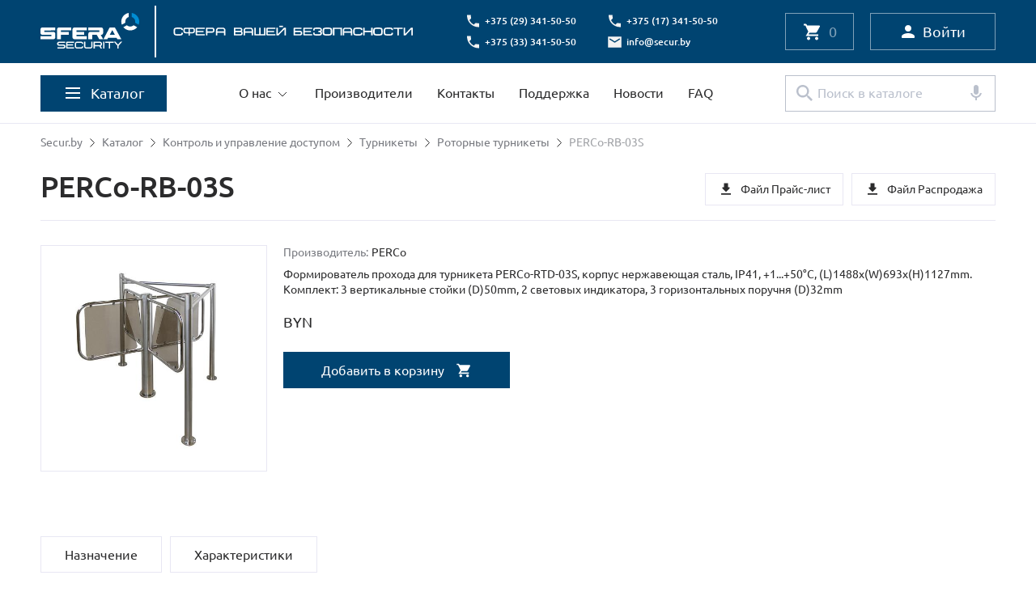

--- FILE ---
content_type: text/html; charset=UTF-8
request_url: https://secur.by/katalog/kontrol-i-upravlenie-dostupom/turnikety/rotornye-turnikety/perco-rb-03s.html
body_size: 28446
content:
<!DOCTYPE html>
<html lang="ru">
<head>
    <meta charset="utf-8">
    <title>PERCo-RB-03S - Secur.by</title>
    <base href="https://secur.by/">
    <meta name="keywords" content="PERCo-RB-03S">
    <meta name="description" content="">
    <meta name="viewport" content="width=device-width, initial-scale=1">
    <meta http-equiv="X-UA-Compatible" content="IE=edge">
    <link rel="icon" href="html/img/favicon1.png">

    <script src="html/js/jquery-3.6.1.min.js"></script>
    <script src="html/js/js.cookie.min.js"></script>

    <link href="html/libs/bootstrap-grid.css" rel="stylesheet">
    <link href="html/libs/swiper/swiper-bundle.min.css" rel="stylesheet">
    <link href="html/libs/noUiSlider/nouislider.css" rel="stylesheet">
    <link href="html/libs/fancybox/fancybox.css" rel="stylesheet">
    <link href="html/css/main.css" rel="stylesheet">
    <link href="html/css/custom.css" rel="stylesheet">
	<meta name="yandex-verification" content="8b728e55c13ddd69" />
	
	<!-- Yandex.Metrika counter -->
	
<script defer type="text/javascript" >
	var fired = false;
 
window.addEventListener('scroll', () => {
    if (fired === false) {
        fired = true;
        
        setTimeout(() => {
   (function (m,e,t,r,i,k,a) {m[i] = m[i] || function() {(m[i].a=m[i].a || []).push(arguments)};
   m[i].l=1*new Date();k=e.createElement(t),a=e.getElementsByTagName(t)[0],k.async=1,k.src=r,a.parentNode.insertBefore(k,a)})
   (window, document, "script", "https://mc.yandex.ru/metrika/tag.js", "ym");

   ym(8745280, "init", {
        clickmap:true,
        trackLinks:true,
        accurateTrackBounce:true,
        webvisor:true
   });
			}, 1000)
    }
});
</script>
<noscript><div><img src="https://mc.yandex.ru/watch/8745280" style="position:absolute; left:-9999px;" alt="" /></div></noscript>
<!-- /Yandex.Metrika counter -->

<!-- Global site tag (gtag.js) - Google Analytics -->
<script defer src="https://www.googletagmanager.com/gtag/js?id=UA-8200825-1"></script>
<script>
  window.dataLayer = window.dataLayer || [];
  function gtag(){dataLayer.push(arguments);}
  gtag('js', new Date());

  gtag('config', 'UA-8200825-1');

 setTimeout(function(){
     gtag('event', location.pathname, {
     'event_category': 'Посещение без отказа',
  });
 }, 15000);
</script>

</head>
<body>
<div class="page">
    <div class="mobileSearch">
        <div class="mobileSearch-container">
            <div class="mobileSearch-top">
                <form class="header-search" action="/poisk-po-katalogu.html">
                    <button class="header-search__btn header-search__svg"><svg class="svg-24" viewBox="0 0 24 24" fill="none" xmlns="http://www.w3.org/2000/svg">
                            <path d="M16.9345 15.1346H15.9907L15.6562 14.8122C17.0898 13.1406 17.8305 10.8601 17.4243 8.43633C16.8628 5.11705 14.0911 2.4664 10.7459 2.06045C5.69237 1.43957 1.43924 5.69016 2.06048 10.7407C2.46668 14.0839 5.11891 16.8539 8.44017 17.4151C10.8654 17.8211 13.1473 17.0808 14.8199 15.648L15.1424 15.9823V16.9256L20.2199 22C21.1159 21.1045 20.6261 21.594 21.1159 21.1045C21.6057 20.615 21.1159 21.1045 22 20.221L16.9345 15.1346ZM9.76629 15.1346C6.79149 15.1346 4.39014 12.7347 4.39014 9.76165C4.39014 6.78863 6.79149 4.38872 9.76629 4.38872C12.7411 4.38872 15.1424 6.78863 15.1424 9.76165C15.1424 12.7347 12.7411 15.1346 9.76629 15.1346Z"/>
                        </svg>
                    </button>
                    <div class="header-search__audio header-search__svg" id="voice-trigger"><svg class="svg-24" viewBox="0 0 24 24" fill="none" xmlns="http://www.w3.org/2000/svg">
                            <path d="M11.9998 14C13.6598 14 14.9998 12.66 14.9998 11V5C14.9998 3.34 13.6598 2 11.9998 2C10.3398 2 8.99984 3.34 8.99984 5V11C8.99984 12.66 10.3398 14 11.9998 14ZM17.9999 12C16.9298 11.85 17.9999 12 16.9298 11.85C16.5198 14.2 14.4698 16 11.9998 16C9.52984 16 7.47984 14.2 7.06984 11.85C6.08984 12 7.06984 11.85 6.08984 12C5.08984 12.14 6.08986 12 5.08984 12.14C5.57984 15.14 7.97984 17.49 10.9998 17.92V21C11.9998 21 11.4498 21 11.9998 21C12.5498 21 11.9999 21 12.9998 21V17.92C16.0198 17.49 18.4198 15.14 18.9098 12.14C17.9999 12 18.9098 12.14 17.9999 12Z"/>
                        </svg>
                    </div>
                    <input class="header-search__input" name="search" type="text" placeholder="Поиск" required>
                </form>
                <div class="mobileSearch-close"><svg class="svg-20" viewBox="0 0 20 20" fill="none" xmlns="http://www.w3.org/2000/svg">
                        <path d="M15.8327 5.34163L14.6577 4.16663L9.99935 8.82496L5.34102 4.16663L4.16602 5.34163L8.82435 9.99996L4.16602 14.6583L5.34102 15.8333L9.99935 11.175L14.6577 15.8333L15.8327 14.6583L11.1743 9.99996L15.8327 5.34163Z"/>
                    </svg>
                </div>
            </div>
            <div class="mobileSearch-wrapper">
                <div class="mobileSearch-item">
                    <div class="mobileSearch-item__top">Последние запросы<a class="mobileSearch-item__close" href="#"><svg class="svg-20" viewBox="0 0 20 20" fill="none" xmlns="http://www.w3.org/2000/svg">
                                <path d="M15.8346 5.34163L14.6596 4.16663L10.0013 8.82496L5.34297 4.16663L4.16797 5.34163L8.8263 9.99996L4.16797 14.6583L5.34297 15.8333L10.0013 11.175L14.6596 15.8333L15.8346 14.6583L11.1763 9.99996L15.8346 5.34163Z"/>
                            </svg></a></div>
                    <div class="mobileSearch-item__links"><a class="mobileSearch-item__link" href="#">Видеонаблюдение</a><a class="mobileSearch-item__link" href="#">Контроль и управление доступом</a></div>
                </div>
                <div class="mobileSearch-item">
                    <div class="mobileSearch-item__top">Популярное</div>
                    <div class="mobileSearch-item__links"><a class="mobileSearch-item__link" href="#">Видеонаблюдение</a><a class="mobileSearch-item__link" href="#">Контроль и управление доступом</a><a class="mobileSearch-item__link" href="#">Тепловизионный контроль</a><a class="mobileSearch-item__link" href="#">Охранно-пожарная сигнализация</a><a class="mobileSearch-item__link" href="#">Автоматическое пожаротушение</a></div>
                </div>
            </div>
        </div>
    </div>
    <div class="mobileMenu">
        <div class="mobileMenu-container">
            <div class="mobileMenu-buttons">
                <a class="mobileMenu-buttons__catalog btn" href="#"><span>Каталог</span><svg class="svg-20" viewBox="0 0 20 20" fill="none" xmlns="http://www.w3.org/2000/svg">
                        <path d="M4 15L9 10L4 5" stroke="white" stroke-width="2"/>
                        <path d="M10.5 15L15.5 10L10.5 5" stroke="white" stroke-width="2"/>
                    </svg>
                </a>
                                <a class="mobileMenu-buttons__login btn" href="#login-popup" data-fancybox><span>Войти</span><svg class="mobileMenu-buttons__svg" viewBox="0 0 21 20" fill="none" xmlns="http://www.w3.org/2000/svg">
                        <g clip-path="url(#clip0_1319_103650)">
                            <path d="M10.5 10C12.7091 10 14.5 8.20914 14.5 6C14.5 3.79086 12.7091 2 10.5 2C8.29086 2 6.5 3.79086 6.5 6C6.5 8.20914 8.29086 10 10.5 10Z"/>
                            <path d="M10.5 12C7.83 12 2.5 13.34 2.5 16V17C2.5 17.55 2.95 18 3.5 18H17.5C18.05 18 18.5 17.55 18.5 17V16C18.5 13.34 13.17 12 10.5 12Z"/>
                        </g>
                        <defs>
                            <clipPath id="clip0_1319_103650">
                                <rect width="20" height="20" fill="white" transform="translate(0.5)"/>
                            </clipPath>
                        </defs>
                    </svg>
                </a>
                            </div>
            <nav class="mobileMenu-nav">
                                <ul>
                                        <li class="  menu-item-has-children  "><a href="/about/">О нас</a>
                                                <ul>
                                                        <li><a href="/about/" class="is-child-link">О компании</a></li>
                                                        <li><a href="/about/partnership.html" class="is-child-link">Сотрудничество</a></li>
                                                    </ul>
                                            </li>
                                        <li class="  "><a href="/proizvoditeli/">Производители</a>
                                            </li>
                                        <li class="  "><a href="/kontakty.html">Контакты</a>
                                            </li>
                                        <li class="  "><a href="/podderzhka/">Поддержка</a>
                                            </li>
                                        <li class="  "><a href="/novosti/">Новости</a>
                                            </li>
                                        <li class="  "><a href="/faq/">FAQ</a>
                                            </li>
                                    </ul>
                            </nav>
            <div class="mobileMenu-mobile"><a class="price-mobile__btn" href="assets/files/bestprice09122025.xlsx" target="_blank"><svg class="svg-20" viewBox="0 0 20 20" fill="none" xmlns="http://www.w3.org/2000/svg">
                        <path d="M13.825 7.5H12.5V3.33333C12.5 2.875 12.5 3 12.5 2.5H7.50004C7.5 3 7.50004 2.875 7.50004 3.33333V7.5H6.17504C5.43337 7.5 5.05837 8.4 5.58337 8.925L9.40837 12.75C9.73337 13.075 10.2584 13.075 10.5834 12.75L14.4084 8.925C14.9334 8.4 14.5667 7.5 13.825 7.5ZM4.00008 15.8333C4.00008 16.2917 4 16 4 16.6667H16C16 16 16 16.2917 16 15.8333C16 15.375 16 15.5 16 15H4C4.00005 15.5 4.00008 15.375 4.00008 15.8333Z" fill="#2B2B2C"/>
                    </svg><span>Распродажа</span></a><a class="price-mobile__btn" href="assets/files/sferaprice20122025.xls" target="_blank"><svg class="svg-20" viewBox="0 0 20 20" fill="none" xmlns="http://www.w3.org/2000/svg">
                        <path d="M13.825 7.5H12.5V3.33333C12.5 2.875 12.5 3 12.5 2.5H7.50004C7.5 3 7.50004 2.875 7.50004 3.33333V7.5H6.17504C5.43337 7.5 5.05837 8.4 5.58337 8.925L9.40837 12.75C9.73337 13.075 10.2584 13.075 10.5834 12.75L14.4084 8.925C14.9334 8.4 14.5667 7.5 13.825 7.5ZM4.00008 15.8333C4.00008 16.2917 4 16 4 16.6667H16C16 16 16 16.2917 16 15.8333C16 15.375 16 15.5 16 15H4C4.00005 15.5 4.00008 15.375 4.00008 15.8333Z" fill="#2B2B2C"/>
                    </svg><span>Прайс-лист</span></a></div>
            <div class="mobileMenu-bottom">

                                                                            <div class="header-contact__item"><img class="img" src="html/img/phone-dark.svg" alt="icon: phone"><a href="tel:+375293415050">+375 (29) 341-50-50</a></div>
                                                                                    <div class="header-contact__item"><img class="img" src="html/img/phone-dark.svg" alt="icon: phone"><a href="tel:+375173415050">+375 (17) 341-50-50</a></div>
                                                                                    <div class="header-contact__item"><img class="img" src="html/img/phone-dark.svg" alt="icon: phone"><a href="tel:+375333415050">+375 (33) 341-50-50</a></div>
                                                                                    <div class="header-contact__item"><img class="img" src="html/img/email-dark.svg" alt="icon: email"><a href="mailto:info@secur.by">info@secur.by</a></div>
                                                             
            </div>
        </div>
    </div>
    <div class="mobileCatalog">
        <div class="mobileCatalog-container">
            <div class="mobileCatalog-top"><img src="html/img/double-arrow-1.svg" alt="">
                <div class="mobileCatalog-top__text">Каталог</div>
            </div>
            <nav class="mobileCatalog-nav">

                                <ul class="level-1">
                                        <li class="  menu-item-has-children  ">
                        <a href="/katalog/videonablyudenie/">Видеонаблюдение</a>

                                                    <ul>
    <li class=" level_2  menu-item-has-children    "><a href="/katalog/videonablyudenie/videokamery/">Видеокамеры</a>
            <ul>
    <li class=" level_3    "><a href="/katalog/videonablyudenie/videokamery/analogovye-hd/">Аналоговые (HD)</a>
        </li>
    <li class=" level_3    "><a href="/katalog/videonablyudenie/videokamery/setevye-ip/">Сетевые (IP)</a>
        </li>
    <li class=" level_3    "><a href="/katalog/videonablyudenie/videokamery/analogovye/">Аналоговые</a>
        </li>
</ul>        </li>
    <li class=" level_2  menu-item-has-children    "><a href="/katalog/videonablyudenie/ustrojstva-zapisi/">Устройства записи</a>
            <ul>
    <li class=" level_3    "><a href="/katalog/videonablyudenie/ustrojstva-zapisi/videoregistratory-gibridnye/">Видеорегистраторы гибридные</a>
        </li>
    <li class=" level_3    "><a href="/katalog/videonablyudenie/ustrojstva-zapisi/videoregistratory-setevye/">Видеорегистраторы сетевые</a>
        </li>
    <li class=" level_3    "><a href="/katalog/videonablyudenie/ustrojstva-zapisi/zhestkie-diski/">Хранение данных</a>
        </li>
</ul>        </li>
    <li class=" level_2  menu-item-has-children    "><a href="/katalog/videonablyudenie/videonablyudenie-dlya-transporta/">Видеонаблюдение для транспорта</a>
            <ul>
    <li class=" level_3    "><a href="/katalog/videonablyudenie/videonablyudenie-dlya-transporta/kamery-dlya-transporta/">Камеры для транспорта</a>
        </li>
    <li class=" level_3    "><a href="/katalog/videonablyudenie/videonablyudenie-dlya-transporta/ustroystva_zapisi/">Устройства записи</a>
        </li>
</ul>        </li>
    <li class=" level_2  menu-item-has-children    "><a href="/katalog/videonablyudenie/obektivy/">Объективы</a>
            <ul>
    <li class=" level_3    "><a href="/katalog/videonablyudenie/obektivy/fiksirovannye/">Фиксированные</a>
        </li>
    <li class=" level_3    "><a href="/katalog/videonablyudenie/obektivy/variofokalnye/">Вариофокальные</a>
        </li>
    <li class=" level_3    "><a href="/katalog/videonablyudenie/obektivy/variofokalnye-megapikselnye/">Вариофокальные мегапиксельные</a>
        </li>
</ul>        </li>
    <li class=" level_2    "><a href="/katalog/videonablyudenie/monitory/">Мониторы</a>
        </li>
    <li class=" level_2    "><a href="/katalog/videonablyudenie/priemoperedatchiki-i-ustrojstva-zashhity/">Приемопередатчики и устройства защиты</a>
        </li>
    <li class=" level_2    "><a href="/katalog/videonablyudenie/pulty-upravleniya/">Пульты управления</a>
        </li>
    <li class=" level_2    "><a href="/katalog/videonablyudenie/programmnoe-obespechenie/">Программное обеспечение</a>
        </li>
    <li class=" level_2    "><a href="/katalog/videonablyudenie/ik_prozhektory/">ИК прожекторы</a>
        </li>
    <li class=" level_2    "><a href="/katalog/videonablyudenie/mikrofony/">Микрофоны</a>
        </li>
    <li class=" level_2    "><a href="/katalog/videonablyudenie/aksessuary/">Аксессуары</a>
        </li>
</ul>                        
                    </li>
                                        <li class="  menu-item-has-children  ">
                        <a href="/katalog/kontrol-i-upravlenie-dostupom/">Контроль и управление доступом</a>

                                                    <ul>
    <li class=" level_2  menu-item-has-children   open active  "><a href="/katalog/kontrol-i-upravlenie-dostupom/turnikety/">Турникеты</a>
            <ul>
    <li class=" level_3    "><a href="/katalog/kontrol-i-upravlenie-dostupom/turnikety/turnikety-tripody/">Турникеты-триподы</a>
        </li>
    <li class=" level_3  menu-item-has-children    "><a href="/katalog/kontrol-i-upravlenie-dostupom/turnikety/tumbovye-turnikety/">Тумбовые турникеты</a>
            <ul>
    <li class=" level_4    "><a href="/katalog/kontrol-i-upravlenie-dostupom/turnikety/tumbovye-turnikety/dahua/">Dahua</a>
        </li>
    <li class=" level_4    "><a href="/katalog/kontrol-i-upravlenie-dostupom/turnikety/tumbovye-turnikety/perco/">PERCo</a>
        </li>
</ul>        </li>
    <li class=" level_3  menu-item-has-children    "><a href="/katalog/kontrol-i-upravlenie-dostupom/turnikety/stvorchatye-turnikety/">Створчатые турникеты</a>
            <ul>
    <li class=" level_4    "><a href="/katalog/kontrol-i-upravlenie-dostupom/turnikety/stvorchatye-turnikety/dahua/">Dahua</a>
        </li>
    <li class=" level_4    "><a href="/katalog/kontrol-i-upravlenie-dostupom/turnikety/stvorchatye-turnikety/perco/">PERCo</a>
        </li>
</ul>        </li>
    <li class=" level_3   open active  "><a href="/katalog/kontrol-i-upravlenie-dostupom/turnikety/rotornye-turnikety/">Роторные турникеты</a>
        </li>
    <li class=" level_3    "><a href="/katalog/kontrol-i-upravlenie-dostupom/turnikety/elektronnye-prohodnye/">Электронные проходные</a>
        </li>
    <li class=" level_3    "><a href="/katalog/kontrol-i-upravlenie-dostupom/turnikety/pregrazhdayushhie-planki-dlya-turniketov/">Преграждающие планки для турникетов</a>
        </li>
</ul>        </li>
    <li class=" level_2    "><a href="/katalog/kontrol-i-upravlenie-dostupom/elektromehanicheskie-kalitki/">Электромеханические калитки</a>
        </li>
    <li class=" level_2    "><a href="/katalog/kontrol-i-upravlenie-dostupom/ograzhdeniya/">Ограждения</a>
        </li>
    <li class=" level_2  menu-item-has-children    "><a href="/katalog/kontrol-i-upravlenie-dostupom/metallodetektory/">Металлодетекторы</a>
            <ul>
    <li class=" level_3    "><a href="/katalog/kontrol-i-upravlenie-dostupom/metallodetektory/dahua1/">Dahua</a>
        </li>
    <li class=" level_3    "><a href="/katalog/kontrol-i-upravlenie-dostupom/metallodetektory/blokpost/">Блокпост</a>
        </li>
</ul>        </li>
    <li class=" level_2    "><a href="/katalog/kontrol-i-upravlenie-dostupom/alkotestery/">Алкотестеры</a>
        </li>
    <li class=" level_2  menu-item-has-children    "><a href="/katalog/kontrol-i-upravlenie-dostupom/skud/">СКУД</a>
            <ul>
    <li class=" level_3  menu-item-has-children    "><a href="/katalog/kontrol-i-upravlenie-dostupom/skud/avtonomnye/">Автономные</a>
            <ul>
    <li class=" level_4    "><a href="/katalog/kontrol-i-upravlenie-dostupom/skud/avtonomnye/axiom/">AXIOM</a>
        </li>
    <li class=" level_4    "><a href="/katalog/kontrol-i-upravlenie-dostupom/skud/avtonomnye/accordtec/">AccordTec</a>
        </li>
</ul>        </li>
    <li class=" level_3  menu-item-has-children    "><a href="/katalog/kontrol-i-upravlenie-dostupom/skud/setevye/">Сетевые</a>
            <ul>
    <li class=" level_4    "><a href="/katalog/kontrol-i-upravlenie-dostupom/skud/setevye/perco/">PERCo</a>
        </li>
    <li class=" level_4    "><a href="/katalog/kontrol-i-upravlenie-dostupom/skud/setevye/dahua/">Dahua</a>
        </li>
    <li class=" level_4    "><a href="/katalog/kontrol-i-upravlenie-dostupom/skud/setevye/roger/">Roger</a>
        </li>
</ul>        </li>
    <li class=" level_3    "><a href="/katalog/kontrol-i-upravlenie-dostupom/skud/dlya-gostinic/">Для гостиниц</a>
        </li>
</ul>        </li>
    <li class=" level_2    "><a href="/katalog/kontrol-i-upravlenie-dostupom/ustrojstva-dostupa/">Устройства доступа</a>
        </li>
    <li class=" level_2    "><a href="/katalog/kontrol-i-upravlenie-dostupom/identifikatory/">Идентификаторы</a>
        </li>
    <li class=" level_2  menu-item-has-children    "><a href="/katalog/kontrol-i-upravlenie-dostupom/elektrozamki-i-zashhelki/">Электрозамки и защелки</a>
            <ul>
    <li class=" level_3    "><a href="/katalog/kontrol-i-upravlenie-dostupom/elektrozamki-i-zashhelki/elektromehanicheskie-zashhelki/">Электромеханические защелки</a>
        </li>
    <li class=" level_3    "><a href="/katalog/kontrol-i-upravlenie-dostupom/elektrozamki-i-zashhelki/elektromehanicheskie-zamki/">Электромеханические замки</a>
        </li>
    <li class=" level_3    "><a href="/katalog/kontrol-i-upravlenie-dostupom/elektrozamki-i-zashhelki/elektromagnitnye-zamki/">Электромагнитные замки</a>
        </li>
</ul>        </li>
    <li class=" level_2    "><a href="/katalog/kontrol-i-upravlenie-dostupom/knopki_vyhoda/">Кнопки выхода</a>
        </li>
    <li class=" level_2    "><a href="/katalog/kontrol-i-upravlenie-dostupom/dovodchiki-dverej/">Доводчики дверей</a>
        </li>
    <li class=" level_2    "><a href="/katalog/kontrol-i-upravlenie-dostupom/prochee/">Прочее</a>
        </li>
</ul>                        
                    </li>
                                        <li class="  menu-item-has-children  ">
                        <a href="/katalog/videodomofony/">Видеодомофоны</a>

                                                    <ul>
    <li class=" level_2  menu-item-has-children    "><a href="/katalog/videodomofony/videodomofony-analogovye/">Видеодомофоны аналоговые</a>
            <ul>
    <li class=" level_3    "><a href="/katalog/videodomofony/videodomofony-analogovye/videodomofony/">Мониторы видеодомофона</a>
        </li>
    <li class=" level_3    "><a href="/katalog/videodomofony/videodomofony-analogovye/vyzyvnye-paneli/">Вызывные панели</a>
        </li>
</ul>        </li>
    <li class=" level_2  menu-item-has-children    "><a href="/katalog/videodomofony/videodomofony-ip/">Видеодомофоны IP</a>
            <ul>
    <li class=" level_3    "><a href="/katalog/videodomofony/videodomofony-ip/videodomofony-ip/">Мониторы видеодомофона IP</a>
        </li>
    <li class=" level_3    "><a href="/katalog/videodomofony/videodomofony-ip/vyzyvnye-paneli-ip/">Вызывные панели IP</a>
        </li>
</ul>        </li>
    <li class=" level_2    "><a href="/katalog/videodomofony/mnogokvartirnye-domofony/">Многоквартирные домофоны</a>
        </li>
</ul>                        
                    </li>
                                        <li class="  menu-item-has-children  ">
                        <a href="/katalog/teplovizionnyy_kontrol/">Тепловизионный контроль</a>

                                                    <ul>
    <li class=" level_2    "><a href="/katalog/teplovizionnyy_kontrol/unv1/">UNV</a>
        </li>
    <li class=" level_2    "><a href="/katalog/teplovizionnyy_kontrol/dahua/">Dahua</a>
        </li>
    <li class=" level_2    "><a href="/katalog/teplovizionnyy_kontrol/perco/">PERCo</a>
        </li>
</ul>                        
                    </li>
                                        <li class="  menu-item-has-children  ">
                        <a href="/katalog/avtomatizaciya-parkovok/">Автоматизация парковок</a>

                                                    <ul>
    <li class=" level_2  menu-item-has-children    "><a href="/katalog/avtomatizaciya-parkovok/shlagbaumy/">Шлагбаумы</a>
            <ul>
    <li class=" level_3    "><a href="/katalog/avtomatizaciya-parkovok/shlagbaumy/dahua/">Dahua</a>
        </li>
    <li class=" level_3    "><a href="/katalog/avtomatizaciya-parkovok/shlagbaumy/perco_/">PERCo</a>
        </li>
    <li class=" level_3    "><a href="/katalog/avtomatizaciya-parkovok/shlagbaumy/fantom/">Фантом</a>
        </li>
</ul>        </li>
    <li class=" level_2  menu-item-has-children    "><a href="/katalog/avtomatizaciya-parkovok/avtomatizaciya-parkinga/">Автоматизация паркинга</a>
            <ul>
    <li class=" level_3    "><a href="/katalog/avtomatizaciya-parkovok/avtomatizaciya-parkinga/perco/">PERCo</a>
        </li>
    <li class=" level_3    "><a href="/katalog/avtomatizaciya-parkovok/avtomatizaciya-parkinga/vector_ap/">Vector_AP</a>
        </li>
</ul>        </li>
    <li class=" level_2    "><a href="/katalog/avtomatizaciya-parkovok/besprovodnoe-upravlenie/">Беспроводное управление</a>
        </li>
    <li class=" level_2    "><a href="/katalog/avtomatizaciya-parkovok/aksessuary/">Аксессуары</a>
        </li>
    <li class=" level_2    "><a href="/katalog/avtomatizaciya-parkovok/sfericheskie-zerkala/">Сферические зеркала</a>
        </li>
</ul>                        
                    </li>
                                        <li class="  menu-item-has-children  ">
                        <a href="/katalog/ohranno-pozharnaya-signalizaciya/">Охранно-пожарная сигнализация</a>

                                                    <ul>
    <li class=" level_2  menu-item-has-children    "><a href="/katalog/ohranno-pozharnaya-signalizaciya/ohranno-pozharnye-pribory/">Охранно-пожарные приборы</a>
            <ul>
    <li class=" level_3    "><a href="/katalog/ohranno-pozharnaya-signalizaciya/ohranno-pozharnye-pribory/bolid-nvp/">Болид НВП</a>
        </li>
    <li class=" level_3    "><a href="/katalog/ohranno-pozharnaya-signalizaciya/ohranno-pozharnye-pribory/alarm-zao/">Аларм ЗАО</a>
        </li>
    <li class=" level_3    "><a href="/katalog/ohranno-pozharnaya-signalizaciya/ohranno-pozharnye-pribory/rielta/">Риэлта</a>
        </li>
</ul>        </li>
    <li class=" level_2  menu-item-has-children    "><a href="/katalog/ohranno-pozharnaya-signalizaciya/besprovodnye-sistemy-gsm/">Беспроводные системы, GSM</a>
            <ul>
    <li class=" level_3  menu-item-has-children    "><a href="/katalog/ohranno-pozharnaya-signalizaciya/besprovodnye-sistemy-gsm/ajax-systems/">Ajax Systems</a>
            <ul>
    <li class=" level_4    "><a href="/katalog/ohranno-pozharnaya-signalizaciya/besprovodnye-sistemy-gsm/ajax-systems/izveshhateli/">Извещатели</a>
        </li>
    <li class=" level_4    "><a href="/katalog/ohranno-pozharnaya-signalizaciya/besprovodnye-sistemy-gsm/ajax-systems/upravlenie1/">Управление</a>
        </li>
    <li class=" level_4    "><a href="/katalog/ohranno-pozharnaya-signalizaciya/besprovodnye-sistemy-gsm/ajax-systems/moduli-integracii-i-platy1/">Модули интеграции и платы</a>
        </li>
</ul>        </li>
    <li class=" level_3    "><a href="/katalog/ohranno-pozharnaya-signalizaciya/besprovodnye-sistemy-gsm/eldes/">Eldes</a>
        </li>
    <li class=" level_3    "><a href="/katalog/ohranno-pozharnaya-signalizaciya/besprovodnye-sistemy-gsm/rielta/">Риэлта</a>
        </li>
</ul>        </li>
    <li class=" level_2  menu-item-has-children    "><a href="/katalog/ohranno-pozharnaya-signalizaciya/izveshhateli-ohrannye/">Охранные извещатели</a>
            <ul>
    <li class=" level_3    "><a href="/katalog/ohranno-pozharnaya-signalizaciya/izveshhateli-ohrannye/infrakrasnye/">Инфракрасные</a>
        </li>
    <li class=" level_3    "><a href="/katalog/ohranno-pozharnaya-signalizaciya/izveshhateli-ohrannye/razbitiya_stekla/">Разбития стекла</a>
        </li>
    <li class=" level_3    "><a href="/katalog/ohranno-pozharnaya-signalizaciya/izveshhateli-ohrannye/kombinirovannye/">Совмещенные</a>
        </li>
    <li class=" level_3    "><a href="/katalog/ohranno-pozharnaya-signalizaciya/izveshhateli-ohrannye/kombinirovannye1/">Комбинированные</a>
        </li>
    <li class=" level_3    "><a href="/katalog/ohranno-pozharnaya-signalizaciya/izveshhateli-ohrannye/vibracionnye/">Вибрационные</a>
        </li>
    <li class=" level_3    "><a href="/katalog/ohranno-pozharnaya-signalizaciya/izveshhateli-ohrannye/ultrazvukovye/">Ультразвуковые</a>
        </li>
    <li class=" level_3    "><a href="/katalog/ohranno-pozharnaya-signalizaciya/izveshhateli-ohrannye/magnitokontaktnye/">Магнитоконтактные</a>
        </li>
    <li class=" level_3    "><a href="/katalog/ohranno-pozharnaya-signalizaciya/izveshhateli-ohrannye/vzryvozaschischennye/">Взрывозащищенные</a>
        </li>
    <li class=" level_3    "><a href="/katalog/ohranno-pozharnaya-signalizaciya/izveshhateli-ohrannye/prochie/">Прочие</a>
        </li>
</ul>        </li>
    <li class=" level_2  menu-item-has-children    "><a href="/katalog/ohranno-pozharnaya-signalizaciya/pozharnye-izveshhateli/">Пожарные извещатели</a>
            <ul>
    <li class=" level_3    "><a href="/katalog/ohranno-pozharnaya-signalizaciya/pozharnye-izveshhateli/teplovye/">Тепловые</a>
        </li>
    <li class=" level_3    "><a href="/katalog/ohranno-pozharnaya-signalizaciya/pozharnye-izveshhateli/dymovye/">Дымовые</a>
        </li>
    <li class=" level_3    "><a href="/katalog/ohranno-pozharnaya-signalizaciya/pozharnye-izveshhateli/ruchnye/">Ручные</a>
        </li>
    <li class=" level_3    "><a href="/katalog/ohranno-pozharnaya-signalizaciya/pozharnye-izveshhateli/vzryvozaschischennye/">Взрывозащищенные</a>
        </li>
</ul>        </li>
    <li class=" level_2  menu-item-has-children    "><a href="/katalog/ohranno-pozharnaya-signalizaciya/svetozvukovye-opoveshhateli/">Светозвуковые оповещатели</a>
            <ul>
    <li class=" level_3    "><a href="/katalog/ohranno-pozharnaya-signalizaciya/svetozvukovye-opoveshhateli/naruzhnoj-ustanovki/">Наружной установки</a>
        </li>
    <li class=" level_3    "><a href="/katalog/ohranno-pozharnaya-signalizaciya/svetozvukovye-opoveshhateli/vnutrennej-ustanovki/">Внутренней установки</a>
        </li>
    <li class=" level_3    "><a href="/katalog/ohranno-pozharnaya-signalizaciya/svetozvukovye-opoveshhateli/vzryvozaschischennye/">Взрывозащищенные</a>
        </li>
</ul>        </li>
</ul>                        
                    </li>
                                        <li class="  menu-item-has-children  ">
                        <a href="/katalog/setevoe-oborudovanie/">Сетевое оборудование</a>

                                                    <ul>
    <li class=" level_2  menu-item-has-children    "><a href="/katalog/setevoe-oborudovanie/kommutatory/">Коммутаторы</a>
            <ul>
    <li class=" level_3    "><a href="/katalog/setevoe-oborudovanie/kommutatory/ewind/">Ewind</a>
        </li>
    <li class=" level_3    "><a href="/katalog/setevoe-oborudovanie/kommutatory/wi-tek/">Wi-Tek</a>
        </li>
    <li class=" level_3    "><a href="/katalog/setevoe-oborudovanie/kommutatory/d-link/">D-Link</a>
        </li>
</ul>        </li>
    <li class=" level_2    "><a href="/katalog/setevoe-oborudovanie/inzhektory-i-splittery/">Инжекторы и сплиттеры</a>
        </li>
    <li class=" level_2    "><a href="/katalog/setevoe-oborudovanie/udliniteli/">Удлинители</a>
        </li>
    <li class=" level_2    "><a href="/katalog/setevoe-oborudovanie/ustroystva_zaschity/">Устройства защиты</a>
        </li>
    <li class=" level_2    "><a href="/katalog/setevoe-oborudovanie/sfp-transivery/">SFP-трансиверы</a>
        </li>
</ul>                        
                    </li>
                                        <li class="  menu-item-has-children  ">
                        <a href="/katalog/sistemy-svyazi/">Системы связи</a>

                                                    <ul>
    <li class=" level_2    "><a href="/katalog/sistemy-svyazi/peregovornye-ustrojstva/">Переговорные устройства</a>
        </li>
    <li class=" level_2    "><a href="/katalog/sistemy-svyazi/sistemy-vyzova-personala/">Системы вызова персонала</a>
        </li>
    <li class=" level_2    "><a href="/katalog/sistemy-svyazi/sistemy-vyzova-posetitelej/">Системы вызова посетителей</a>
        </li>
    <li class=" level_2    "><a href="/katalog/sistemy-svyazi/sistemy-ocenki-kachestva-obsluzhivaniya/">Системы оценки качества обслуживания</a>
        </li>
</ul>                        
                    </li>
                                        <li class="  menu-item-has-children  ">
                        <a href="/katalog/sistemy-opoveshheniya-i-muzykalnoj-translyacii/">Системы оповещения и музыкальной трансляции</a>

                                                    <ul>
    <li class=" level_2    "><a href="/katalog/sistemy-opoveshheniya-i-muzykalnoj-translyacii/roxton_ip/">ROXTON IP</a>
        </li>
    <li class=" level_2    "><a href="/katalog/sistemy-opoveshheniya-i-muzykalnoj-translyacii/roxton-8000/">ROXTON 8000</a>
        </li>
    <li class=" level_2  menu-item-has-children    "><a href="/katalog/sistemy-opoveshheniya-i-muzykalnoj-translyacii/translyacionnye-usiliteli/">Трансляционные усилители</a>
            <ul>
    <li class=" level_3    "><a href="/katalog/sistemy-opoveshheniya-i-muzykalnoj-translyacii/translyacionnye-usiliteli/miksher-usiliteli/">Микшер-усилители</a>
        </li>
    <li class=" level_3    "><a href="/katalog/sistemy-opoveshheniya-i-muzykalnoj-translyacii/translyacionnye-usiliteli/zonalnye-usiliteli/">Зональные усилители</a>
        </li>
</ul>        </li>
    <li class=" level_2  menu-item-has-children    "><a href="/katalog/sistemy-opoveshheniya-i-muzykalnoj-translyacii/translyacionnye-gromkogovoriteli/">Трансляционные громкоговорители</a>
            <ul>
    <li class=" level_3    "><a href="/katalog/sistemy-opoveshheniya-i-muzykalnoj-translyacii/translyacionnye-gromkogovoriteli/zvukovye-kolonny/">Звуковые колонны</a>
        </li>
    <li class=" level_3    "><a href="/katalog/sistemy-opoveshheniya-i-muzykalnoj-translyacii/translyacionnye-gromkogovoriteli/rupornye-gromkogovoriteli/">Рупорные громкоговорители</a>
        </li>
    <li class=" level_3    "><a href="/katalog/sistemy-opoveshheniya-i-muzykalnoj-translyacii/translyacionnye-gromkogovoriteli/akusticheskie-sistemy/">Акустические системы</a>
        </li>
    <li class=" level_3    "><a href="/katalog/sistemy-opoveshheniya-i-muzykalnoj-translyacii/translyacionnye-gromkogovoriteli/potolochnye-gromkogovoriteli/">Потолочные громкоговорители</a>
        </li>
    <li class=" level_3    "><a href="/katalog/sistemy-opoveshheniya-i-muzykalnoj-translyacii/translyacionnye-gromkogovoriteli/nastennye-gromkogovoriteli/">Настенные громкоговорители</a>
        </li>
    <li class=" level_3    "><a href="/katalog/sistemy-opoveshheniya-i-muzykalnoj-translyacii/translyacionnye-gromkogovoriteli/podvesnye-gromkogovoriteli/">Подвесные громкоговорители</a>
        </li>
</ul>        </li>
    <li class=" level_2    "><a href="/katalog/sistemy-opoveshheniya-i-muzykalnoj-translyacii/universalnye-proigryvateli/">Универсальные проигрыватели</a>
        </li>
    <li class=" level_2    "><a href="/katalog/sistemy-opoveshheniya-i-muzykalnoj-translyacii/mikrofony-i-mikrofonnye-konsoli/">Микрофоны и микрофонные консоли</a>
        </li>
    <li class=" level_2    "><a href="/katalog/sistemy-opoveshheniya-i-muzykalnoj-translyacii/regulyatory-gromkosti/">Регуляторы громкости</a>
        </li>
    <li class=" level_2    "><a href="/katalog/sistemy-opoveshheniya-i-muzykalnoj-translyacii/patch-kordy-i-kommutacionnye-shnury/">Патч-корды и коммутационные шнуры</a>
        </li>
</ul>                        
                    </li>
                                        <li class="  menu-item-has-children  ">
                        <a href="/katalog/shkafy-montazhnye-19/">Шкафы сетевые</a>

                                                    <ul>
    <li class=" level_2    "><a href="/katalog/shkafy-montazhnye-19/nastennye/">Настенные</a>
        </li>
    <li class=" level_2    "><a href="/katalog/shkafy-montazhnye-19/napolnye/">Напольные</a>
        </li>
    <li class=" level_2    "><a href="/katalog/shkafy-montazhnye-19/ulichnye/">Уличные</a>
        </li>
    <li class=" level_2  menu-item-has-children    "><a href="/katalog/shkafy-montazhnye-19/komplektuyushhie-i-aksessuary/">Комплектующие и аксессуары</a>
            <ul>
    <li class=" level_3    "><a href="/katalog/shkafy-montazhnye-19/komplektuyushhie-i-aksessuary/polki-ugolki/">Полки, уголки</a>
        </li>
    <li class=" level_3    "><a href="/katalog/shkafy-montazhnye-19/komplektuyushhie-i-aksessuary/kabelnye-organajzery/">Кабельные органайзеры</a>
        </li>
    <li class=" level_3    "><a href="/katalog/shkafy-montazhnye-19/komplektuyushhie-i-aksessuary/ventilyatornye-paneli-i-moduli/">Вентиляторные панели и модули</a>
        </li>
    <li class=" level_3    "><a href="/katalog/shkafy-montazhnye-19/komplektuyushhie-i-aksessuary/shhetochnye-vvody-i-falsh-paneli/">Щеточные вводы и фальш-панели</a>
        </li>
    <li class=" level_3    "><a href="/katalog/shkafy-montazhnye-19/komplektuyushhie-i-aksessuary/19-bloki-rozetok-pdu/">19&quot; блоки розеток PDU</a>
        </li>
    <li class=" level_3    "><a href="/katalog/shkafy-montazhnye-19/komplektuyushhie-i-aksessuary/kabeli-elektropitaniya-dlya-pdu/">Кабели электропитания для PDU</a>
        </li>
    <li class=" level_3    "><a href="/katalog/shkafy-montazhnye-19/komplektuyushhie-i-aksessuary/prochee/">Прочее</a>
        </li>
</ul>        </li>
</ul>                        
                    </li>
                                        <li class="  menu-item-has-children  ">
                        <a href="/katalog/komponenty-sks/">Компоненты СКС</a>

                                                    <ul>
    <li class=" level_2  menu-item-has-children    "><a href="/katalog/komponenty-sks/patch-paneli/">Патч-панели</a>
            <ul>
    <li class=" level_3    "><a href="/katalog/komponenty-sks/patch-paneli/patch-paneli-kat.5e/">Патч-панели кат.5е</a>
        </li>
    <li class=" level_3    "><a href="/katalog/komponenty-sks/patch-paneli/patch-paneli-kat.6/">Патч-панели кат.6</a>
        </li>
    <li class=" level_3    "><a href="/katalog/komponenty-sks/patch-paneli/nastennye-patch-paneli/">Патч-панели настенные</a>
        </li>
</ul>        </li>
    <li class=" level_2  menu-item-has-children    "><a href="/katalog/komponenty-sks/patch-kordy/">Патч-корды</a>
            <ul>
    <li class=" level_3    "><a href="/katalog/komponenty-sks/patch-kordy/patch-kordy-rj45-rj45-kat.5e/">Патч-корды RJ45-RJ45 кат.5E</a>
        </li>
    <li class=" level_3    "><a href="/katalog/komponenty-sks/patch-kordy/patch-kordy-rj45-rj45-kat.6/">Патч-корды RJ45-RJ45 кат.6</a>
        </li>
    <li class=" level_3    "><a href="/katalog/komponenty-sks/patch-kordy/patch-kordy-rj45-rj12/">Патч-корды RJ45-RJ12</a>
        </li>
    <li class=" level_3    "><a href="/katalog/komponenty-sks/patch-kordy/opticheskie/">Оптические</a>
        </li>
    <li class=" level_3    "><a href="/katalog/komponenty-sks/patch-kordy/hdmi/">HDMI</a>
        </li>
</ul>        </li>
    <li class=" level_2    "><a href="/katalog/komponenty-sks/kross-paneli/">Кросс-панели</a>
        </li>
    <li class=" level_2    "><a href="/katalog/komponenty-sks/informacionnye-rozetki/">Информационные розетки</a>
        </li>
</ul>                        
                    </li>
                                        <li class="  menu-item-has-children  ">
                        <a href="/katalog/istochniki-pitaniya/">Источники питания</a>

                                                    <ul>
    <li class=" level_2    "><a href="/katalog/istochniki-pitaniya/bloki-pitaniya/">Блоки питания</a>
        </li>
    <li class=" level_2    "><a href="/katalog/istochniki-pitaniya/besperebojnye-bloki-pitaniya/">Бесперебойные блоки питания</a>
        </li>
    <li class=" level_2    "><a href="/katalog/istochniki-pitaniya/besperebojnye-istochniki-pitaniya/">Бесперебойные источники питания</a>
        </li>
    <li class=" level_2    "><a href="/katalog/istochniki-pitaniya/akkumulyatory/">Аккумуляторы</a>
        </li>
</ul>                        
                    </li>
                                        <li class="  menu-item-has-children  ">
                        <a href="/katalog/montazhnoe-oborudovanie/">Монтажные материалы</a>

                                                    <ul>
    <li class=" level_2  menu-item-has-children    "><a href="/katalog/montazhnoe-oborudovanie/kabel-provod/">Кабель, провод</a>
            <ul>
    <li class=" level_3    "><a href="/katalog/montazhnoe-oborudovanie/kabel-provod/kabel-dlya-lokalnyh-kompyuternyh-setej/">Кабель для локальных сетей</a>
        </li>
    <li class=" level_3    "><a href="/katalog/montazhnoe-oborudovanie/kabel-provod/kabel-dlya-sistem-videonablyudeniya/">Кабель для систем видеонаблюдения</a>
        </li>
    <li class=" level_3    "><a href="/katalog/montazhnoe-oborudovanie/kabel-provod/kabel-dlya-sistem-ops/">Кабель для систем ОПС</a>
        </li>
    <li class=" level_3    "><a href="/katalog/montazhnoe-oborudovanie/kabel-provod/provod-soedinitelnyj/">Провод соединительный</a>
        </li>
</ul>        </li>
    <li class=" level_2    "><a href="/katalog/montazhnoe-oborudovanie/kabel-kanal-pvh/">Кабель-канал ПВХ</a>
        </li>
    <li class=" level_2    "><a href="/katalog/montazhnoe-oborudovanie/truby-pvh/">Трубы ПВХ/ПНД</a>
        </li>
    <li class=" level_2    "><a href="/katalog/montazhnoe-oborudovanie/kommutacionnye-i-krepezhnye-izdeliya/">Коммутационные и крепежные изделия</a>
        </li>
    <li class=" level_2    "><a href="/katalog/montazhnoe-oborudovanie/konnektory-razyomy/">Коннекторы, разъёмы</a>
        </li>
</ul>                        
                    </li>
                                    </ul>
                
            </nav>
        </div>
    </div>
    <header class="header">
        <div class="header-mobile">
            <div class="container">
                <div class="header-mobile__list">
                    <div class="header-mobile__text">Контакты:</div><a class="header-mobile__link" href="tel:+375293415050">+375 (29) 341-50-50</a><a class="header-mobile__link ml" href="mailto:info@secur.by">info@secur.by</a>
                </div>
            </div>
        </div>
        <div class="header-top">
            <div class="container">
                <div class="header-top__list">

                    <a class="header-logo" href="https://secur.by/">
                        <img class="img header-logo__desktop" src="assets/imagesold/logo-horizontal.svg" alt="">
                        <img class="img header-logo__mobile" src="assets/imagesold/logo.svg" alt="">
                    </a>

                    <div class="header-contact">

                                                                                                            <div class="header-contact__block">
                            <div class="header-contact__item"><img class="img" src="html/img/phone.svg" alt="icon: phone"><a href="tel:+375293415050">+375 (29) 341-50-50</a></div>
                        </div>
                                                                                                                    <div class="header-contact__block">
                            <div class="header-contact__item"><img class="img" src="html/img/phone.svg" alt="icon: phone"><a href="tel:+375173415050">+375 (17) 341-50-50</a></div>
                        </div>
                                                                                                                    <div class="header-contact__block">
                            <div class="header-contact__item"><img class="img" src="html/img/phone.svg" alt="icon: phone"><a href="tel:+375333415050">+375 (33) 341-50-50</a></div>
                        </div>
                                                                                                                    <div class="header-contact__block">
                            <div class="header-contact__item"><img class="img" src="html/img/email.svg" alt="icon: email"><a href="mailto:info@secur.by">info@secur.by</a></div>
                        </div>
                                                                                    
                    </div>
                    <div class="header-seachOpen"><svg class="svg-24" viewBox="0 0 24 24" fill="none" xmlns="http://www.w3.org/2000/svg">
                            <path d="M16.9345 15.1346H15.9907L15.6562 14.8122C17.0898 13.1406 17.8305 10.8601 17.4243 8.43633C16.8628 5.11705 14.0911 2.4664 10.7459 2.06045C5.69237 1.43957 1.43924 5.69016 2.06048 10.7407C2.46668 14.0839 5.11891 16.8539 8.44017 17.4151C10.8654 17.8211 13.1473 17.0808 14.8199 15.648L15.1424 15.9823V16.9256L20.2199 22C21.1159 21.1045 20.6261 21.594 21.1159 21.1045C21.6057 20.615 21.1159 21.1045 22 20.221L16.9345 15.1346ZM9.76629 15.1346C6.79149 15.1346 4.39014 12.7347 4.39014 9.76165C4.39014 6.78863 6.79149 4.38872 9.76629 4.38872C12.7411 4.38872 15.1424 6.78863 15.1424 9.76165C15.1424 12.7347 12.7411 15.1346 9.76629 15.1346Z" fill="white"/>
                        </svg>
                    </div>

                    <a class="header-button header-cart" href="/cart.html" data-commerce-cart="697fab50577397cb905fa4c8edbe747e">
    <svg class="svg-24-25" viewBox="0 0 24 25" fill="none" xmlns="http://www.w3.org/2000/svg">
        <path d="M7.00003 18.5C5.90003 18.5 5.01003 19.4 5.01003 20.5C5.01003 21.6 5.90003 22.5 7.00003 22.5C8.10003 22.5 9.00003 21.6 9.00003 20.5C9.00003 19.4 8.10003 18.5 7.00003 18.5ZM1 4.5H3.00003L6.60003 12.09L5.25003 14.53C3.50003 17.5 5.25003 14.53 3.50003 17.5H19C19 16.5 19 17.05 19 16.5C19 15.95 19 16.5 19 15.5H7.00003L8.10003 13.5H15.55C16.3 13.5 16.96 13.09 17.3 12.47L20.88 5.98C21.25 5.32 20.77 4.5 20.01 4.5H5.21003L4.54003 3.07C4.38003 2.72 4.02003 2.5 3.64003 2.5H1C1 3.5 1.00003 2.95 1.00003 3.5C1.00003 4.05 1 3.5 1 4.5ZM17 18.5C15.9 18.5 15.01 19.4 15.01 20.5C15.01 21.6 15.9 22.5 17 22.5C18.1 22.5 19 21.6 19 20.5C19 19.4 18.1 18.5 17 18.5Z"/>
    </svg>
    <b>0</b>
</a>


                                        <a class="header-button header-login" href="#login-popup" data-fancybox><svg class="svg-20" viewBox="0 0 20 20" fill="none" xmlns="http://www.w3.org/2000/svg">
                            <g clip-path="url(#clip0_1205_57891)">
                                <path d="M10 10C12.2091 10 14 8.20914 14 6C14 3.79086 12.2091 2 10 2C7.79086 2 6 3.79086 6 6C6 8.20914 7.79086 10 10 10Z"/>
                                <path d="M10 12C7.33 12 2 13.34 2 16V17C2 17.55 2.45 18 3 18H17C17.55 18 18 17.55 18 17V16C18 13.34 12.67 12 10 12Z"/>
                            </g>
                            <defs>
                                <clipPath id="clip0_1205_57891">
                                    <rect width="20" height="20"/>
                                </clipPath>
                            </defs>
                        </svg><span>Войти</span>
                    </a>
                    
                    <div class="header-toggle"><svg class="header-toggle__burger" width="32" height="32" viewBox="0 0 32 32" fill="none" xmlns="http://www.w3.org/2000/svg">
                            <rect width="32" height="32" fill="#004471"/>
                            <path d="M2 8L30 8" stroke="white" stroke-width="3"/>
                            <path d="M2 24L30 24" stroke="white" stroke-width="3"/>
                            <path d="M2 16L30 16" stroke="white" stroke-width="3"/>
                        </svg>
                        <svg class="header-toggle__close" width="32" height="32" viewBox="0 0 32 32" fill="none" xmlns="http://www.w3.org/2000/svg">
                            <rect width="32" height="32" fill="#004471"/>
                            <path d="M4 4L29 28" stroke="white" stroke-width="3"/>
                            <path d="M4.00076 28L29.0006 4.00001" stroke="white" stroke-width="3"/>
                        </svg>
                    </div>
                </div>
            </div>
        </div>
        <div class="header-bottom">
            <div class="container">
                <div class="header-bottom__list">
                    <div class="header-catalogBtn">
                        <div class="header-catalogBtn__icons"><svg class="header-catalogBtn__burger" width="24" height="24" viewBox="0 0 24 24" fill="none" xmlns="http://www.w3.org/2000/svg">
                                <path d="M3 6H21" stroke="white" stroke-width="2"/>
                                <path d="M3 12H21" stroke="white" stroke-width="2"/>
                                <path d="M3 18H21" stroke="white" stroke-width="2"/>
                            </svg>
                            <svg class="header-catalogBtn__close" width="24" height="24" viewBox="0 0 24 24" fill="none" xmlns="http://www.w3.org/2000/svg">
                                <path d="M4 5L20 19" stroke="white" stroke-width="2"/>
                                <path d="M4 19L20 5" stroke="white" stroke-width="2"/>
                            </svg>
                        </div>
                        <div class="header-catalogBtn__text">Каталог</div>
                    </div>
                    <nav class="header-nav">

                                                    <ul>
                                                                    <li class="  menu-item-has-children  "><a href="/about/">О нас</a>
                                                                                    <ul>
                                                                                                    <li><a href="/about/">О компании</a></li>
                                                                                                    <li><a href="/about/partnership.html">Сотрудничество</a></li>
                                                                                            </ul>
                                                                            </li>
                                                                    <li class="  "><a href="/proizvoditeli/">Производители</a>
                                                                            </li>
                                                                    <li class="  "><a href="/kontakty.html">Контакты</a>
                                                                            </li>
                                                                    <li class="  "><a href="/podderzhka/">Поддержка</a>
                                                                            </li>
                                                                    <li class="  "><a href="/novosti/">Новости</a>
                                                                            </li>
                                                                    <li class="  "><a href="/faq/">FAQ</a>
                                                                            </li>
                                                            </ul>
                        
                    </nav>
                    <form class="header-search" action="/poisk-po-katalogu.html">
                        <button class="header-search__btn header-search__svg"><svg class="svg-24" viewBox="0 0 24 24" fill="none" xmlns="http://www.w3.org/2000/svg">
                                <path d="M16.9345 15.1346H15.9907L15.6562 14.8122C17.0898 13.1406 17.8305 10.8601 17.4243 8.43633C16.8628 5.11705 14.0911 2.4664 10.7459 2.06045C5.69237 1.43957 1.43924 5.69016 2.06048 10.7407C2.46668 14.0839 5.11891 16.8539 8.44017 17.4151C10.8654 17.8211 13.1473 17.0808 14.8199 15.648L15.1424 15.9823V16.9256L20.2199 22C21.1159 21.1045 20.6261 21.594 21.1159 21.1045C21.6057 20.615 21.1159 21.1045 22 20.221L16.9345 15.1346ZM9.76629 15.1346C6.79149 15.1346 4.39014 12.7347 4.39014 9.76165C4.39014 6.78863 6.79149 4.38872 9.76629 4.38872C12.7411 4.38872 15.1424 6.78863 15.1424 9.76165C15.1424 12.7347 12.7411 15.1346 9.76629 15.1346Z"/>
                            </svg>
                        </button>
                        <div class="header-search__audio header-search__svg" id="voice-trigger"><svg class="svg-24" viewBox="0 0 24 24" fill="none" xmlns="http://www.w3.org/2000/svg">
                                <path d="M11.9998 14C13.6598 14 14.9998 12.66 14.9998 11V5C14.9998 3.34 13.6598 2 11.9998 2C10.3398 2 8.99984 3.34 8.99984 5V11C8.99984 12.66 10.3398 14 11.9998 14ZM17.9999 12C16.9298 11.85 17.9999 12 16.9298 11.85C16.5198 14.2 14.4698 16 11.9998 16C9.52984 16 7.47984 14.2 7.06984 11.85C6.08984 12 7.06984 11.85 6.08984 12C5.08984 12.14 6.08986 12 5.08984 12.14C5.57984 15.14 7.97984 17.49 10.9998 17.92V21C11.9998 21 11.4498 21 11.9998 21C12.5498 21 11.9999 21 12.9998 21V17.92C16.0198 17.49 18.4198 15.14 18.9098 12.14C17.9999 12 18.9098 12.14 17.9999 12Z"/>
                            </svg>
                        </div>
                        <input class="header-search__input" name="search" type="text" placeholder="Поиск в каталоге" value="" required>
                    </form>
                </div>
            </div>
        </div>
    </header>

    <!--new menu-->
    <div class="desktopMenu">
        <div class="desktopMenu-wrapper">
                        <nav class="desktopMenu-parent">
                <ul>

                                        <li data-menu-index="1"><a href="/katalog/videonablyudenie/">Видеонаблюдение</a></li>
                                        <li data-menu-index="2"><a href="/katalog/kontrol-i-upravlenie-dostupom/">Контроль и управление доступом</a></li>
                                        <li data-menu-index="3"><a href="/katalog/videodomofony/">Видеодомофоны</a></li>
                                        <li data-menu-index="4"><a href="/katalog/teplovizionnyy_kontrol/">Тепловизионный контроль</a></li>
                                        <li data-menu-index="5"><a href="/katalog/avtomatizaciya-parkovok/">Автоматизация парковок</a></li>
                                        <li data-menu-index="6"><a href="/katalog/ohranno-pozharnaya-signalizaciya/">Охранно-пожарная сигнализация</a></li>
                                        <li data-menu-index="7"><a href="/katalog/setevoe-oborudovanie/">Сетевое оборудование</a></li>
                                        <li data-menu-index="8"><a href="/katalog/sistemy-svyazi/">Системы связи</a></li>
                                        <li data-menu-index="9"><a href="/katalog/sistemy-opoveshheniya-i-muzykalnoj-translyacii/">Системы оповещения и музыкальной трансляции</a></li>
                                        <li data-menu-index="10"><a href="/katalog/shkafy-montazhnye-19/">Шкафы сетевые</a></li>
                                        <li data-menu-index="11"><a href="/katalog/komponenty-sks/">Компоненты СКС</a></li>
                                        <li data-menu-index="12"><a href="/katalog/istochniki-pitaniya/">Источники питания</a></li>
                                        <li data-menu-index="13"><a href="/katalog/montazhnoe-oborudovanie/">Монтажные материалы</a></li>
                    
                </ul>
            </nav>
            <div class="desktopMenu-childs">

                                <nav class="desktopMenu-child" data-menu-index="1">
                                        <ul>
                                                <li>
                            <a href="/katalog/videonablyudenie/videokamery/">Видеокамеры</a>
                                                        <ul>
                                                                <li><a href="/katalog/videonablyudenie/videokamery/analogovye-hd/">Аналоговые (HD)</a></li>
                                                                <li><a href="/katalog/videonablyudenie/videokamery/setevye-ip/">Сетевые (IP)</a></li>
                                                                <li><a href="/katalog/videonablyudenie/videokamery/analogovye/">Аналоговые</a></li>
                                                            </ul>
                                                    </li>
                                                <li>
                            <a href="/katalog/videonablyudenie/ustrojstva-zapisi/">Устройства записи</a>
                                                        <ul>
                                                                <li><a href="/katalog/videonablyudenie/ustrojstva-zapisi/videoregistratory-gibridnye/">Видеорегистраторы гибридные</a></li>
                                                                <li><a href="/katalog/videonablyudenie/ustrojstva-zapisi/videoregistratory-setevye/">Видеорегистраторы сетевые</a></li>
                                                                <li><a href="/katalog/videonablyudenie/ustrojstva-zapisi/zhestkie-diski/">Хранение данных</a></li>
                                                            </ul>
                                                    </li>
                                                <li>
                            <a href="/katalog/videonablyudenie/videonablyudenie-dlya-transporta/">Видеонаблюдение для транспорта</a>
                                                        <ul>
                                                                <li><a href="/katalog/videonablyudenie/videonablyudenie-dlya-transporta/kamery-dlya-transporta/">Камеры для транспорта</a></li>
                                                                <li><a href="/katalog/videonablyudenie/videonablyudenie-dlya-transporta/ustroystva_zapisi/">Устройства записи</a></li>
                                                            </ul>
                                                    </li>
                                                <li>
                            <a href="/katalog/videonablyudenie/obektivy/">Объективы</a>
                                                        <ul>
                                                                <li><a href="/katalog/videonablyudenie/obektivy/fiksirovannye/">Фиксированные</a></li>
                                                                <li><a href="/katalog/videonablyudenie/obektivy/variofokalnye/">Вариофокальные</a></li>
                                                                <li><a href="/katalog/videonablyudenie/obektivy/variofokalnye-megapikselnye/">Вариофокальные мегапиксельные</a></li>
                                                            </ul>
                                                    </li>
                                                <li>
                            <a href="/katalog/videonablyudenie/monitory/">Мониторы</a>
                                                    </li>
                                                <li>
                            <a href="/katalog/videonablyudenie/priemoperedatchiki-i-ustrojstva-zashhity/">Приемопередатчики и устройства защиты</a>
                                                    </li>
                                                <li>
                            <a href="/katalog/videonablyudenie/pulty-upravleniya/">Пульты управления</a>
                                                    </li>
                                                <li>
                            <a href="/katalog/videonablyudenie/programmnoe-obespechenie/">Программное обеспечение</a>
                                                    </li>
                                                <li>
                            <a href="/katalog/videonablyudenie/ik_prozhektory/">ИК прожекторы</a>
                                                    </li>
                                                <li>
                            <a href="/katalog/videonablyudenie/mikrofony/">Микрофоны</a>
                                                    </li>
                                                <li>
                            <a href="/katalog/videonablyudenie/aksessuary/">Аксессуары</a>
                                                    </li>
                                            </ul>
                                    </nav>
                                <nav class="desktopMenu-child" data-menu-index="2">
                                        <ul>
                                                <li>
                            <a href="/katalog/kontrol-i-upravlenie-dostupom/turnikety/">Турникеты</a>
                                                        <ul>
                                                                <li><a href="/katalog/kontrol-i-upravlenie-dostupom/turnikety/turnikety-tripody/">Турникеты-триподы</a></li>
                                                                <li><a href="/katalog/kontrol-i-upravlenie-dostupom/turnikety/tumbovye-turnikety/">Тумбовые турникеты</a></li>
                                                                <li><a href="/katalog/kontrol-i-upravlenie-dostupom/turnikety/stvorchatye-turnikety/">Створчатые турникеты</a></li>
                                                                <li><a href="/katalog/kontrol-i-upravlenie-dostupom/turnikety/rotornye-turnikety/">Роторные турникеты</a></li>
                                                                <li><a href="/katalog/kontrol-i-upravlenie-dostupom/turnikety/elektronnye-prohodnye/">Электронные проходные</a></li>
                                                                <li><a href="/katalog/kontrol-i-upravlenie-dostupom/turnikety/pregrazhdayushhie-planki-dlya-turniketov/">Преграждающие планки для турникетов</a></li>
                                                            </ul>
                                                    </li>
                                                <li>
                            <a href="/katalog/kontrol-i-upravlenie-dostupom/elektromehanicheskie-kalitki/">Электромеханические калитки</a>
                                                    </li>
                                                <li>
                            <a href="/katalog/kontrol-i-upravlenie-dostupom/ograzhdeniya/">Ограждения</a>
                                                    </li>
                                                <li>
                            <a href="/katalog/kontrol-i-upravlenie-dostupom/metallodetektory/">Металлодетекторы</a>
                                                        <ul>
                                                                <li><a href="/katalog/kontrol-i-upravlenie-dostupom/metallodetektory/dahua1/">Dahua</a></li>
                                                                <li><a href="/katalog/kontrol-i-upravlenie-dostupom/metallodetektory/blokpost/">Блокпост</a></li>
                                                            </ul>
                                                    </li>
                                                <li>
                            <a href="/katalog/kontrol-i-upravlenie-dostupom/alkotestery/">Алкотестеры</a>
                                                    </li>
                                                <li>
                            <a href="/katalog/kontrol-i-upravlenie-dostupom/skud/">СКУД</a>
                                                        <ul>
                                                                <li><a href="/katalog/kontrol-i-upravlenie-dostupom/skud/avtonomnye/">Автономные</a></li>
                                                                <li><a href="/katalog/kontrol-i-upravlenie-dostupom/skud/setevye/">Сетевые</a></li>
                                                                <li><a href="/katalog/kontrol-i-upravlenie-dostupom/skud/dlya-gostinic/">Для гостиниц</a></li>
                                                            </ul>
                                                    </li>
                                                <li>
                            <a href="/katalog/kontrol-i-upravlenie-dostupom/ustrojstva-dostupa/">Устройства доступа</a>
                                                    </li>
                                                <li>
                            <a href="/katalog/kontrol-i-upravlenie-dostupom/identifikatory/">Идентификаторы</a>
                                                    </li>
                                                <li>
                            <a href="/katalog/kontrol-i-upravlenie-dostupom/elektrozamki-i-zashhelki/">Электрозамки и защелки</a>
                                                        <ul>
                                                                <li><a href="/katalog/kontrol-i-upravlenie-dostupom/elektrozamki-i-zashhelki/elektromehanicheskie-zashhelki/">Электромеханические защелки</a></li>
                                                                <li><a href="/katalog/kontrol-i-upravlenie-dostupom/elektrozamki-i-zashhelki/elektromehanicheskie-zamki/">Электромеханические замки</a></li>
                                                                <li><a href="/katalog/kontrol-i-upravlenie-dostupom/elektrozamki-i-zashhelki/elektromagnitnye-zamki/">Электромагнитные замки</a></li>
                                                            </ul>
                                                    </li>
                                                <li>
                            <a href="/katalog/kontrol-i-upravlenie-dostupom/knopki_vyhoda/">Кнопки выхода</a>
                                                    </li>
                                                <li>
                            <a href="/katalog/kontrol-i-upravlenie-dostupom/dovodchiki-dverej/">Доводчики дверей</a>
                                                    </li>
                                                <li>
                            <a href="/katalog/kontrol-i-upravlenie-dostupom/prochee/">Прочее</a>
                                                    </li>
                                            </ul>
                                    </nav>
                                <nav class="desktopMenu-child" data-menu-index="3">
                                        <ul>
                                                <li>
                            <a href="/katalog/videodomofony/videodomofony-analogovye/">Видеодомофоны аналоговые</a>
                                                        <ul>
                                                                <li><a href="/katalog/videodomofony/videodomofony-analogovye/videodomofony/">Мониторы видеодомофона</a></li>
                                                                <li><a href="/katalog/videodomofony/videodomofony-analogovye/vyzyvnye-paneli/">Вызывные панели</a></li>
                                                            </ul>
                                                    </li>
                                                <li>
                            <a href="/katalog/videodomofony/videodomofony-ip/">Видеодомофоны IP</a>
                                                        <ul>
                                                                <li><a href="/katalog/videodomofony/videodomofony-ip/videodomofony-ip/">Мониторы видеодомофона IP</a></li>
                                                                <li><a href="/katalog/videodomofony/videodomofony-ip/vyzyvnye-paneli-ip/">Вызывные панели IP</a></li>
                                                            </ul>
                                                    </li>
                                                <li>
                            <a href="/katalog/videodomofony/mnogokvartirnye-domofony/">Многоквартирные домофоны</a>
                                                    </li>
                                            </ul>
                                    </nav>
                                <nav class="desktopMenu-child" data-menu-index="4">
                                        <ul>
                                                <li>
                            <a href="/katalog/teplovizionnyy_kontrol/unv1/">UNV</a>
                                                    </li>
                                                <li>
                            <a href="/katalog/teplovizionnyy_kontrol/dahua/">Dahua</a>
                                                    </li>
                                                <li>
                            <a href="/katalog/teplovizionnyy_kontrol/perco/">PERCo</a>
                                                    </li>
                                            </ul>
                                    </nav>
                                <nav class="desktopMenu-child" data-menu-index="5">
                                        <ul>
                                                <li>
                            <a href="/katalog/avtomatizaciya-parkovok/shlagbaumy/">Шлагбаумы</a>
                                                        <ul>
                                                                <li><a href="/katalog/avtomatizaciya-parkovok/shlagbaumy/dahua/">Dahua</a></li>
                                                                <li><a href="/katalog/avtomatizaciya-parkovok/shlagbaumy/perco_/">PERCo</a></li>
                                                                <li><a href="/katalog/avtomatizaciya-parkovok/shlagbaumy/fantom/">Фантом</a></li>
                                                            </ul>
                                                    </li>
                                                <li>
                            <a href="/katalog/avtomatizaciya-parkovok/avtomatizaciya-parkinga/">Автоматизация паркинга</a>
                                                        <ul>
                                                                <li><a href="/katalog/avtomatizaciya-parkovok/avtomatizaciya-parkinga/perco/">PERCo</a></li>
                                                                <li><a href="/katalog/avtomatizaciya-parkovok/avtomatizaciya-parkinga/vector_ap/">Vector_AP</a></li>
                                                            </ul>
                                                    </li>
                                                <li>
                            <a href="/katalog/avtomatizaciya-parkovok/besprovodnoe-upravlenie/">Беспроводное управление</a>
                                                    </li>
                                                <li>
                            <a href="/katalog/avtomatizaciya-parkovok/aksessuary/">Аксессуары</a>
                                                    </li>
                                                <li>
                            <a href="/katalog/avtomatizaciya-parkovok/sfericheskie-zerkala/">Сферические зеркала</a>
                                                    </li>
                                            </ul>
                                    </nav>
                                <nav class="desktopMenu-child" data-menu-index="6">
                                        <ul>
                                                <li>
                            <a href="/katalog/ohranno-pozharnaya-signalizaciya/ohranno-pozharnye-pribory/">Охранно-пожарные приборы</a>
                                                        <ul>
                                                                <li><a href="/katalog/ohranno-pozharnaya-signalizaciya/ohranno-pozharnye-pribory/bolid-nvp/">Болид НВП</a></li>
                                                                <li><a href="/katalog/ohranno-pozharnaya-signalizaciya/ohranno-pozharnye-pribory/alarm-zao/">Аларм ЗАО</a></li>
                                                                <li><a href="/katalog/ohranno-pozharnaya-signalizaciya/ohranno-pozharnye-pribory/rielta/">Риэлта</a></li>
                                                            </ul>
                                                    </li>
                                                <li>
                            <a href="/katalog/ohranno-pozharnaya-signalizaciya/besprovodnye-sistemy-gsm/">Беспроводные системы, GSM</a>
                                                        <ul>
                                                                <li><a href="/katalog/ohranno-pozharnaya-signalizaciya/besprovodnye-sistemy-gsm/ajax-systems/">Ajax Systems</a></li>
                                                                <li><a href="/katalog/ohranno-pozharnaya-signalizaciya/besprovodnye-sistemy-gsm/eldes/">Eldes</a></li>
                                                                <li><a href="/katalog/ohranno-pozharnaya-signalizaciya/besprovodnye-sistemy-gsm/rielta/">Риэлта</a></li>
                                                            </ul>
                                                    </li>
                                                <li>
                            <a href="/katalog/ohranno-pozharnaya-signalizaciya/izveshhateli-ohrannye/">Охранные извещатели</a>
                                                        <ul>
                                                                <li><a href="/katalog/ohranno-pozharnaya-signalizaciya/izveshhateli-ohrannye/infrakrasnye/">Инфракрасные</a></li>
                                                                <li><a href="/katalog/ohranno-pozharnaya-signalizaciya/izveshhateli-ohrannye/razbitiya_stekla/">Разбития стекла</a></li>
                                                                <li><a href="/katalog/ohranno-pozharnaya-signalizaciya/izveshhateli-ohrannye/kombinirovannye/">Совмещенные</a></li>
                                                                <li><a href="/katalog/ohranno-pozharnaya-signalizaciya/izveshhateli-ohrannye/kombinirovannye1/">Комбинированные</a></li>
                                                                <li><a href="/katalog/ohranno-pozharnaya-signalizaciya/izveshhateli-ohrannye/vibracionnye/">Вибрационные</a></li>
                                                                <li><a href="/katalog/ohranno-pozharnaya-signalizaciya/izveshhateli-ohrannye/ultrazvukovye/">Ультразвуковые</a></li>
                                                                <li><a href="/katalog/ohranno-pozharnaya-signalizaciya/izveshhateli-ohrannye/magnitokontaktnye/">Магнитоконтактные</a></li>
                                                                <li><a href="/katalog/ohranno-pozharnaya-signalizaciya/izveshhateli-ohrannye/vzryvozaschischennye/">Взрывозащищенные</a></li>
                                                                <li><a href="/katalog/ohranno-pozharnaya-signalizaciya/izveshhateli-ohrannye/prochie/">Прочие</a></li>
                                                            </ul>
                                                    </li>
                                                <li>
                            <a href="/katalog/ohranno-pozharnaya-signalizaciya/pozharnye-izveshhateli/">Пожарные извещатели</a>
                                                        <ul>
                                                                <li><a href="/katalog/ohranno-pozharnaya-signalizaciya/pozharnye-izveshhateli/teplovye/">Тепловые</a></li>
                                                                <li><a href="/katalog/ohranno-pozharnaya-signalizaciya/pozharnye-izveshhateli/dymovye/">Дымовые</a></li>
                                                                <li><a href="/katalog/ohranno-pozharnaya-signalizaciya/pozharnye-izveshhateli/ruchnye/">Ручные</a></li>
                                                                <li><a href="/katalog/ohranno-pozharnaya-signalizaciya/pozharnye-izveshhateli/vzryvozaschischennye/">Взрывозащищенные</a></li>
                                                            </ul>
                                                    </li>
                                                <li>
                            <a href="/katalog/ohranno-pozharnaya-signalizaciya/svetozvukovye-opoveshhateli/">Светозвуковые оповещатели</a>
                                                        <ul>
                                                                <li><a href="/katalog/ohranno-pozharnaya-signalizaciya/svetozvukovye-opoveshhateli/naruzhnoj-ustanovki/">Наружной установки</a></li>
                                                                <li><a href="/katalog/ohranno-pozharnaya-signalizaciya/svetozvukovye-opoveshhateli/vnutrennej-ustanovki/">Внутренней установки</a></li>
                                                                <li><a href="/katalog/ohranno-pozharnaya-signalizaciya/svetozvukovye-opoveshhateli/vzryvozaschischennye/">Взрывозащищенные</a></li>
                                                            </ul>
                                                    </li>
                                            </ul>
                                    </nav>
                                <nav class="desktopMenu-child" data-menu-index="7">
                                        <ul>
                                                <li>
                            <a href="/katalog/setevoe-oborudovanie/kommutatory/">Коммутаторы</a>
                                                        <ul>
                                                                <li><a href="/katalog/setevoe-oborudovanie/kommutatory/ewind/">Ewind</a></li>
                                                                <li><a href="/katalog/setevoe-oborudovanie/kommutatory/wi-tek/">Wi-Tek</a></li>
                                                                <li><a href="/katalog/setevoe-oborudovanie/kommutatory/d-link/">D-Link</a></li>
                                                            </ul>
                                                    </li>
                                                <li>
                            <a href="/katalog/setevoe-oborudovanie/inzhektory-i-splittery/">Инжекторы и сплиттеры</a>
                                                    </li>
                                                <li>
                            <a href="/katalog/setevoe-oborudovanie/udliniteli/">Удлинители</a>
                                                    </li>
                                                <li>
                            <a href="/katalog/setevoe-oborudovanie/ustroystva_zaschity/">Устройства защиты</a>
                                                    </li>
                                                <li>
                            <a href="/katalog/setevoe-oborudovanie/sfp-transivery/">SFP-трансиверы</a>
                                                    </li>
                                            </ul>
                                    </nav>
                                <nav class="desktopMenu-child" data-menu-index="8">
                                        <ul>
                                                <li>
                            <a href="/katalog/sistemy-svyazi/peregovornye-ustrojstva/">Переговорные устройства</a>
                                                    </li>
                                                <li>
                            <a href="/katalog/sistemy-svyazi/sistemy-vyzova-personala/">Системы вызова персонала</a>
                                                    </li>
                                                <li>
                            <a href="/katalog/sistemy-svyazi/sistemy-vyzova-posetitelej/">Системы вызова посетителей</a>
                                                    </li>
                                                <li>
                            <a href="/katalog/sistemy-svyazi/sistemy-ocenki-kachestva-obsluzhivaniya/">Системы оценки качества обслуживания</a>
                                                    </li>
                                            </ul>
                                    </nav>
                                <nav class="desktopMenu-child" data-menu-index="9">
                                        <ul>
                                                <li>
                            <a href="/katalog/sistemy-opoveshheniya-i-muzykalnoj-translyacii/roxton_ip/">ROXTON IP</a>
                                                    </li>
                                                <li>
                            <a href="/katalog/sistemy-opoveshheniya-i-muzykalnoj-translyacii/roxton-8000/">ROXTON 8000</a>
                                                    </li>
                                                <li>
                            <a href="/katalog/sistemy-opoveshheniya-i-muzykalnoj-translyacii/translyacionnye-usiliteli/">Трансляционные усилители</a>
                                                        <ul>
                                                                <li><a href="/katalog/sistemy-opoveshheniya-i-muzykalnoj-translyacii/translyacionnye-usiliteli/miksher-usiliteli/">Микшер-усилители</a></li>
                                                                <li><a href="/katalog/sistemy-opoveshheniya-i-muzykalnoj-translyacii/translyacionnye-usiliteli/zonalnye-usiliteli/">Зональные усилители</a></li>
                                                            </ul>
                                                    </li>
                                                <li>
                            <a href="/katalog/sistemy-opoveshheniya-i-muzykalnoj-translyacii/translyacionnye-gromkogovoriteli/">Трансляционные громкоговорители</a>
                                                        <ul>
                                                                <li><a href="/katalog/sistemy-opoveshheniya-i-muzykalnoj-translyacii/translyacionnye-gromkogovoriteli/zvukovye-kolonny/">Звуковые колонны</a></li>
                                                                <li><a href="/katalog/sistemy-opoveshheniya-i-muzykalnoj-translyacii/translyacionnye-gromkogovoriteli/rupornye-gromkogovoriteli/">Рупорные громкоговорители</a></li>
                                                                <li><a href="/katalog/sistemy-opoveshheniya-i-muzykalnoj-translyacii/translyacionnye-gromkogovoriteli/akusticheskie-sistemy/">Акустические системы</a></li>
                                                                <li><a href="/katalog/sistemy-opoveshheniya-i-muzykalnoj-translyacii/translyacionnye-gromkogovoriteli/potolochnye-gromkogovoriteli/">Потолочные громкоговорители</a></li>
                                                                <li><a href="/katalog/sistemy-opoveshheniya-i-muzykalnoj-translyacii/translyacionnye-gromkogovoriteli/nastennye-gromkogovoriteli/">Настенные громкоговорители</a></li>
                                                                <li><a href="/katalog/sistemy-opoveshheniya-i-muzykalnoj-translyacii/translyacionnye-gromkogovoriteli/podvesnye-gromkogovoriteli/">Подвесные громкоговорители</a></li>
                                                            </ul>
                                                    </li>
                                                <li>
                            <a href="/katalog/sistemy-opoveshheniya-i-muzykalnoj-translyacii/universalnye-proigryvateli/">Универсальные проигрыватели</a>
                                                    </li>
                                                <li>
                            <a href="/katalog/sistemy-opoveshheniya-i-muzykalnoj-translyacii/mikrofony-i-mikrofonnye-konsoli/">Микрофоны и микрофонные консоли</a>
                                                    </li>
                                                <li>
                            <a href="/katalog/sistemy-opoveshheniya-i-muzykalnoj-translyacii/regulyatory-gromkosti/">Регуляторы громкости</a>
                                                    </li>
                                                <li>
                            <a href="/katalog/sistemy-opoveshheniya-i-muzykalnoj-translyacii/patch-kordy-i-kommutacionnye-shnury/">Патч-корды и коммутационные шнуры</a>
                                                    </li>
                                            </ul>
                                    </nav>
                                <nav class="desktopMenu-child" data-menu-index="10">
                                        <ul>
                                                <li>
                            <a href="/katalog/shkafy-montazhnye-19/nastennye/">Настенные</a>
                                                    </li>
                                                <li>
                            <a href="/katalog/shkafy-montazhnye-19/napolnye/">Напольные</a>
                                                    </li>
                                                <li>
                            <a href="/katalog/shkafy-montazhnye-19/ulichnye/">Уличные</a>
                                                    </li>
                                                <li>
                            <a href="/katalog/shkafy-montazhnye-19/komplektuyushhie-i-aksessuary/">Комплектующие и аксессуары</a>
                                                        <ul>
                                                                <li><a href="/katalog/shkafy-montazhnye-19/komplektuyushhie-i-aksessuary/polki-ugolki/">Полки, уголки</a></li>
                                                                <li><a href="/katalog/shkafy-montazhnye-19/komplektuyushhie-i-aksessuary/kabelnye-organajzery/">Кабельные органайзеры</a></li>
                                                                <li><a href="/katalog/shkafy-montazhnye-19/komplektuyushhie-i-aksessuary/ventilyatornye-paneli-i-moduli/">Вентиляторные панели и модули</a></li>
                                                                <li><a href="/katalog/shkafy-montazhnye-19/komplektuyushhie-i-aksessuary/shhetochnye-vvody-i-falsh-paneli/">Щеточные вводы и фальш-панели</a></li>
                                                                <li><a href="/katalog/shkafy-montazhnye-19/komplektuyushhie-i-aksessuary/19-bloki-rozetok-pdu/">19&quot; блоки розеток PDU</a></li>
                                                                <li><a href="/katalog/shkafy-montazhnye-19/komplektuyushhie-i-aksessuary/kabeli-elektropitaniya-dlya-pdu/">Кабели электропитания для PDU</a></li>
                                                                <li><a href="/katalog/shkafy-montazhnye-19/komplektuyushhie-i-aksessuary/prochee/">Прочее</a></li>
                                                            </ul>
                                                    </li>
                                            </ul>
                                    </nav>
                                <nav class="desktopMenu-child" data-menu-index="11">
                                        <ul>
                                                <li>
                            <a href="/katalog/komponenty-sks/patch-paneli/">Патч-панели</a>
                                                        <ul>
                                                                <li><a href="/katalog/komponenty-sks/patch-paneli/patch-paneli-kat.5e/">Патч-панели кат.5е</a></li>
                                                                <li><a href="/katalog/komponenty-sks/patch-paneli/patch-paneli-kat.6/">Патч-панели кат.6</a></li>
                                                                <li><a href="/katalog/komponenty-sks/patch-paneli/nastennye-patch-paneli/">Патч-панели настенные</a></li>
                                                            </ul>
                                                    </li>
                                                <li>
                            <a href="/katalog/komponenty-sks/patch-kordy/">Патч-корды</a>
                                                        <ul>
                                                                <li><a href="/katalog/komponenty-sks/patch-kordy/patch-kordy-rj45-rj45-kat.5e/">Патч-корды RJ45-RJ45 кат.5E</a></li>
                                                                <li><a href="/katalog/komponenty-sks/patch-kordy/patch-kordy-rj45-rj45-kat.6/">Патч-корды RJ45-RJ45 кат.6</a></li>
                                                                <li><a href="/katalog/komponenty-sks/patch-kordy/patch-kordy-rj45-rj12/">Патч-корды RJ45-RJ12</a></li>
                                                                <li><a href="/katalog/komponenty-sks/patch-kordy/opticheskie/">Оптические</a></li>
                                                                <li><a href="/katalog/komponenty-sks/patch-kordy/hdmi/">HDMI</a></li>
                                                            </ul>
                                                    </li>
                                                <li>
                            <a href="/katalog/komponenty-sks/kross-paneli/">Кросс-панели</a>
                                                    </li>
                                                <li>
                            <a href="/katalog/komponenty-sks/informacionnye-rozetki/">Информационные розетки</a>
                                                    </li>
                                            </ul>
                                    </nav>
                                <nav class="desktopMenu-child" data-menu-index="12">
                                        <ul>
                                                <li>
                            <a href="/katalog/istochniki-pitaniya/bloki-pitaniya/">Блоки питания</a>
                                                    </li>
                                                <li>
                            <a href="/katalog/istochniki-pitaniya/besperebojnye-bloki-pitaniya/">Бесперебойные блоки питания</a>
                                                    </li>
                                                <li>
                            <a href="/katalog/istochniki-pitaniya/besperebojnye-istochniki-pitaniya/">Бесперебойные источники питания</a>
                                                    </li>
                                                <li>
                            <a href="/katalog/istochniki-pitaniya/akkumulyatory/">Аккумуляторы</a>
                                                    </li>
                                            </ul>
                                    </nav>
                                <nav class="desktopMenu-child" data-menu-index="13">
                                        <ul>
                                                <li>
                            <a href="/katalog/montazhnoe-oborudovanie/kabel-provod/">Кабель, провод</a>
                                                        <ul>
                                                                <li><a href="/katalog/montazhnoe-oborudovanie/kabel-provod/kabel-dlya-lokalnyh-kompyuternyh-setej/">Кабель для локальных сетей</a></li>
                                                                <li><a href="/katalog/montazhnoe-oborudovanie/kabel-provod/kabel-dlya-sistem-videonablyudeniya/">Кабель для систем видеонаблюдения</a></li>
                                                                <li><a href="/katalog/montazhnoe-oborudovanie/kabel-provod/kabel-dlya-sistem-ops/">Кабель для систем ОПС</a></li>
                                                                <li><a href="/katalog/montazhnoe-oborudovanie/kabel-provod/provod-soedinitelnyj/">Провод соединительный</a></li>
                                                            </ul>
                                                    </li>
                                                <li>
                            <a href="/katalog/montazhnoe-oborudovanie/kabel-kanal-pvh/">Кабель-канал ПВХ</a>
                                                    </li>
                                                <li>
                            <a href="/katalog/montazhnoe-oborudovanie/truby-pvh/">Трубы ПВХ/ПНД</a>
                                                    </li>
                                                <li>
                            <a href="/katalog/montazhnoe-oborudovanie/kommutacionnye-i-krepezhnye-izdeliya/">Коммутационные и крепежные изделия</a>
                                                    </li>
                                                <li>
                            <a href="/katalog/montazhnoe-oborudovanie/konnektory-razyomy/">Коннекторы, разъёмы</a>
                                                    </li>
                                            </ul>
                                    </nav>
                
            </div>
                    </div>
    </div>
    <!--new menu-->

    



    <div class="breadcrumbs"><div class="container"><ul class="breadcrumbs-list"><li><a href="/">Secur.by</a></li><li><a href="/katalog/">Каталог</a></li><li><a href="/katalog/kontrol-i-upravlenie-dostupom/">Контроль и управление доступом</a></li><li><a href="/katalog/kontrol-i-upravlenie-dostupom/turnikety/">Турникеты</a></li><li><a href="/katalog/kontrol-i-upravlenie-dostupom/turnikety/rotornye-turnikety/">Роторные турникеты</a></li><li>PERCo-RB-03S</li></ul></div></div>

    <main class="card">
        <div class="container">
            <div class="page-top">
                <h1 class="page-title">PERCo-RB-03S</h1>
                <div class="page-buttons">
    <a class="page-buttons__item" href="assets/files/sferaprice20122025.xls" target="_blank"><svg class="svg-20" viewBox="0 0 20 20" fill="none" xmlns="http://www.w3.org/2000/svg">
            <path d="M13.825 7.5H12.5V3.33333C12.5 2.875 12.5 3 12.5 2.5H7.50004C7.5 3 7.50004 2.875 7.50004 3.33333V7.5H6.17504C5.43337 7.5 5.05837 8.4 5.58337 8.925L9.40837 12.75C9.73337 13.075 10.2584 13.075 10.5834 12.75L14.4084 8.925C14.9334 8.4 14.5667 7.5 13.825 7.5ZM4.00008 15.8333C4.00008 16.2917 4 16 4 16.6667H16C16 16 16 16.2917 16 15.8333C16 15.375 16 15.5 16 15H4C4.00005 15.5 4.00008 15.375 4.00008 15.8333Z"/>
        </svg><span>Файл Прайс-лист</span>
    </a>
    <a class="page-buttons__item" href="assets/files/bestprice09122025.xlsx" target="_blank"><svg class="svg-20" viewBox="0 0 20 20" fill="none" xmlns="http://www.w3.org/2000/svg">
            <path d="M13.825 7.5H12.5V3.33333C12.5 2.875 12.5 3 12.5 2.5H7.50004C7.5 3 7.50004 2.875 7.50004 3.33333V7.5H6.17504C5.43337 7.5 5.05837 8.4 5.58337 8.925L9.40837 12.75C9.73337 13.075 10.2584 13.075 10.5834 12.75L14.4084 8.925C14.9334 8.4 14.5667 7.5 13.825 7.5ZM4.00008 15.8333C4.00008 16.2917 4 16 4 16.6667H16C16 16 16 16.2917 16 15.8333C16 15.375 16 15.5 16 15H4C4.00005 15.5 4.00008 15.375 4.00008 15.8333Z"/>
        </svg><span>Файл Распродажа</span>
    </a>
</div>
            </div>
            <div class="card-top">
                <div class="card-left">
                                        <img class="card-img" src="/assets/img/22/~1744_1.jpg" alt="PERCo-RB-03S">
                </div>
                <div class="card-right">
                                        <div class="card-manufacturer">Производитель:<span>PERCo</span></div>
                                        <div class="card-text">Формирователь прохода для турникета PERCo-RTD-03S, корпус нержавеющая сталь, IP41, +1...+50°C, (L)1488x(W)693x(H)1127mm. Комплект: 3 вертикальные стойки (D)50mm, 2 световых индикатора, 3 горизонтальных поручня (D)32mm</div>
                    <div class="card-price">
                        <div class="card-price__item"  style="color:#2b2b2c;"  > BYN</div>
                                            </div>

                                            <a class="card-btnAdd btn" href="#" data-card-btn-first><span>Добавить в корзину</span><svg viewBox="0 0 21 20" fill="none" xmlns="http://www.w3.org/2000/svg">
                            <path d="M6.33303 15.0003C5.41637 15.0003 4.6747 15.7503 4.6747 16.667C4.6747 17.5837 5.41637 18.3337 6.33303 18.3337C7.2497 18.3337 7.9997 17.5837 7.9997 16.667C7.9997 15.7503 7.2497 15.0003 6.33303 15.0003ZM1.33301 3.33366H2.9997L5.9997 9.65866L4.8747 11.692C3.41637 14.167 4.8747 11.692 3.41637 14.167H16.333C16.333 13.3337 16.333 13.792 16.333 13.3337C16.333 12.8753 16.333 13.3337 16.333 12.5003H6.33303L7.2497 10.8337H13.458C14.083 10.8337 14.633 10.492 14.9164 9.97533L17.8997 4.56699C18.208 4.01699 17.808 3.33366 17.1747 3.33366H4.84137L4.28303 2.14199C4.1497 1.85033 3.8497 1.66699 3.53303 1.66699H1.33301C1.33301 2.50033 1.33303 2.04199 1.33303 2.50033C1.33303 2.95866 1.33301 2.50033 1.33301 3.33366ZM14.6664 15.0003C13.7497 15.0003 13.008 15.7503 13.008 16.667C13.008 17.5837 13.7497 18.3337 14.6664 18.3337C15.583 18.3337 16.333 17.5837 16.333 16.667C16.333 15.7503 15.583 15.0003 14.6664 15.0003Z" fill="white"/>
                        </svg>
                    </a>
                        
                    <div class="card-hiddenBasket" data-card-hidden>

                        <div class="counter">
                            <div class="counter-button counter-minus disabled"><svg class="svg-20" viewBox="0 0 20 20" fill="none" xmlns="http://www.w3.org/2000/svg">
                                    <g>
                                        <path d="M3 10H17" stroke-linecap="square"/>
                                    </g>
                                </svg>
                            </div>
                            <input class="counter-input" type="text" value="1">
                            <div class="counter-button counter-plus"><svg class="svg-20" viewBox="0 0 20 20" fill="none" xmlns="http://www.w3.org/2000/svg">
                                    <path d="M3 10H17" stroke-linecap="square"/>
                                    <path d="M10 17L10 3" stroke-linecap="square"/>
                                </svg>
                            </div>
                        </div>
                        <div class="card-hiddenBasket__prices">
                                                        <div class="card-hiddenBasket__pricesItem"  style="color:#2b2b2c;" > BYN</div>
                        </div>
                        <a class="card-btnAdd btn" href="#" data-card-btn-last><span>Добавить в корзину</span><svg viewBox="0 0 21 20" fill="none" xmlns="http://www.w3.org/2000/svg">
                                <path d="M6.33303 15.0003C5.41637 15.0003 4.6747 15.7503 4.6747 16.667C4.6747 17.5837 5.41637 18.3337 6.33303 18.3337C7.2497 18.3337 7.9997 17.5837 7.9997 16.667C7.9997 15.7503 7.2497 15.0003 6.33303 15.0003ZM1.33301 3.33366H2.9997L5.9997 9.65866L4.8747 11.692C3.41637 14.167 4.8747 11.692 3.41637 14.167H16.333C16.333 13.3337 16.333 13.792 16.333 13.3337C16.333 12.8753 16.333 13.3337 16.333 12.5003H6.33303L7.2497 10.8337H13.458C14.083 10.8337 14.633 10.492 14.9164 9.97533L17.8997 4.56699C18.208 4.01699 17.808 3.33366 17.1747 3.33366H4.84137L4.28303 2.14199C4.1497 1.85033 3.8497 1.66699 3.53303 1.66699H1.33301C1.33301 2.50033 1.33303 2.04199 1.33303 2.50033C1.33303 2.95866 1.33301 2.50033 1.33301 3.33366ZM14.6664 15.0003C13.7497 15.0003 13.008 15.7503 13.008 16.667C13.008 17.5837 13.7497 18.3337 14.6664 18.3337C15.583 18.3337 16.333 17.5837 16.333 16.667C16.333 15.7503 15.583 15.0003 14.6664 15.0003Z" fill="white"/>
                            </svg>
                        </a>
                        <form action="#" data-commerce-action="add">
                            <input type="hidden" name="id" value="1290">
                            <input type="hidden" name="count" value="1">
                        </form>
                    </div>
                        <div class="card-gray btn btn-gray" style=" display: none; opacity: 1;"><span>Товар добавлен <b>в корзину</b></span><svg class="svg-20" viewBox="0 0 20 20" fill="none" xmlns="http://www.w3.org/2000/svg">
                            <path d="M7.50208 13.4749L4.02708 9.99987L2.84375 11.1749L7.50208 15.8332L17.5021 5.8332L16.3271 4.6582L7.50208 13.4749Z" fill="#2B2B2C"/>
                        </svg>
                    </div>

                </div>
            </div>
            <div class="card-wrapper" data-tabs-wrapper>
                <div class="scroll-list">
                    <div class="scroll-left"><svg viewBox="0 0 31 8" fill="none" xmlns="http://www.w3.org/2000/svg">
                            <path d="M30.3536 4.35355C30.5488 4.15829 30.5488 3.84171 30.3536 3.64645L27.1716 0.464466C26.9763 0.269204 26.6597 0.269204 26.4645 0.464466C26.2692 0.659728 26.2692 0.976311 26.4645 1.17157L29.2929 4L26.4645 6.82843C26.2692 7.02369 26.2692 7.34027 26.4645 7.53553C26.6597 7.7308 26.9763 7.7308 27.1716 7.53553L30.3536 4.35355ZM0 4.5H30V3.5H0V4.5Z" fill="#BAC0CC"/>
                        </svg>
                    </div>
                    <div class="scroll-right"><svg viewBox="0 0 31 8" fill="none" xmlns="http://www.w3.org/2000/svg">
                            <path d="M30.3536 4.35355C30.5488 4.15829 30.5488 3.84171 30.3536 3.64645L27.1716 0.464466C26.9763 0.269204 26.6597 0.269204 26.4645 0.464466C26.2692 0.659728 26.2692 0.976311 26.4645 1.17157L29.2929 4L26.4645 6.82843C26.2692 7.02369 26.2692 7.34027 26.4645 7.53553C26.6597 7.7308 26.9763 7.7308 27.1716 7.53553L30.3536 4.35355ZM0 4.5H30V3.5H0V4.5Z" fill="#BAC0CC"/>
                        </svg>
                    </div>
                </div>
                <div class="card-tabs" data-scroll-tabs>
                    <div class="stock-tabs__item" data-tabs-button>Назначение</div>
                    <div class="stock-tabs__item" data-tabs-button>Характеристики</div>
                                                        </div>
                <div class="card-contents">
                    <div class="card-content base-text" data-tabs-content>
                        <div class="card-desc"></div>
                                            </div>
                    <div class="card-content" data-tabs-content>
                        <div class="card-characteristics">

                            
                            
                        </div>
                    </div>

                    
                                    </div>
            </div>
            <a class="card-back btn btn-border" href="javascript:history.go(-1);"><svg width="20" height="20" viewBox="0 0 20 20" fill="none" xmlns="http://www.w3.org/2000/svg">
                    <path d="M15.5 5L10.5 10L15.5 15" stroke-width="2"/>
                    <path d="M9 5L4 10L9 15" stroke-width="2"/>
                </svg><span>Вернуться к выбранным товарам</span></a>
        </div>
    </main>
    <section class="cardCategorys padding-bottom">
        <div class="container">
                        <div class="title">категории</div>
            <div class="subtitle cardCategorys-subtitle">Сопутствующие категории</div>
            <div class="cardCategorys-wrapper">
                <div class="stock-buttons slider-buttons">
                    <div class="slider-buttons__item stock-prev slider-buttons__prev"><svg class="svg-20" viewBox="0 0 20 20" fill="none" xmlns="http://www.w3.org/2000/svg">
                            <path d="M12.5 5.5L7.5 10.5L12.5 15.5"/>
                        </svg>
                    </div>
                    <div class="slider-buttons__item stock-next slider-buttons__next"><svg class="svg-20" viewBox="0 0 20 20" fill="none" xmlns="http://www.w3.org/2000/svg">
                            <path d="M12.5 5.5L7.5 10.5L12.5 15.5"/>
                        </svg>
                    </div>
                </div>
                <div class="stock-slider swiper">
                    <div class="swiper-pagination slider-pagination"></div>
                    <div class="swiper-wrapper">

                                                <div class="swiper-slide">
                            <div class="mainCatalog-item"><a class="mainCatalog-item__link" href="/katalog/kontrol-i-upravlenie-dostupom/turnikety/pregrazhdayushhie-planki-dlya-turniketov/"></a>
                                <div class="mainCatalog-item__imgWrapper"><img class="mainCatalog-item__img" src="/assets/img/22/~1711_1.jpg" alt=""></div>
                                <div class="cardCategorys-item__wrapper">
                                    <div class="mainCatalog-item__title">Преграждающие планки для турникетов</div>
                                    <div class="mainCatalog-item__text">5 товаров</div>
                                </div>
                            </div>
                        </div>
                                                <div class="swiper-slide">
                            <div class="mainCatalog-item"><a class="mainCatalog-item__link" href="/katalog/kontrol-i-upravlenie-dostupom/elektromehanicheskie-kalitki/"></a>
                                <div class="mainCatalog-item__imgWrapper"><img class="mainCatalog-item__img" src="assets/images/products/perco-ag-1100.jpg" alt=""></div>
                                <div class="cardCategorys-item__wrapper">
                                    <div class="mainCatalog-item__title">Электромеханические калитки</div>
                                    <div class="mainCatalog-item__text">12 товаров</div>
                                </div>
                            </div>
                        </div>
                                                <div class="swiper-slide">
                            <div class="mainCatalog-item"><a class="mainCatalog-item__link" href="/katalog/kontrol-i-upravlenie-dostupom/ograzhdeniya/"></a>
                                <div class="mainCatalog-item__imgWrapper"><img class="mainCatalog-item__img" src="assets/images/products/PERCo-BH02-2-06.jpg" alt=""></div>
                                <div class="cardCategorys-item__wrapper">
                                    <div class="mainCatalog-item__title">Ограждения</div>
                                    <div class="mainCatalog-item__text">33 товара</div>
                                </div>
                            </div>
                        </div>
                                                <div class="swiper-slide">
                            <div class="mainCatalog-item"><a class="mainCatalog-item__link" href="/katalog/kontrol-i-upravlenie-dostupom/metallodetektory/"></a>
                                <div class="mainCatalog-item__imgWrapper"><img class="mainCatalog-item__img" src="assets/images/dhi-isc-d718-t.png" alt=""></div>
                                <div class="cardCategorys-item__wrapper">
                                    <div class="mainCatalog-item__title">Металлодетекторы</div>
                                    <div class="mainCatalog-item__text">32 товара</div>
                                </div>
                            </div>
                        </div>
                                                <div class="swiper-slide">
                            <div class="mainCatalog-item"><a class="mainCatalog-item__link" href="/katalog/kontrol-i-upravlenie-dostupom/alkotestery/"></a>
                                <div class="mainCatalog-item__imgWrapper"><img class="mainCatalog-item__img" src="assets/images/products/dingo-b-02.jpg" alt=""></div>
                                <div class="cardCategorys-item__wrapper">
                                    <div class="mainCatalog-item__title">Алкотестеры</div>
                                    <div class="mainCatalog-item__text">3 товара</div>
                                </div>
                            </div>
                        </div>
                                                <div class="swiper-slide">
                            <div class="mainCatalog-item"><a class="mainCatalog-item__link" href="/katalog/kontrol-i-upravlenie-dostupom/skud/setevye/perco/"></a>
                                <div class="mainCatalog-item__imgWrapper"><img class="mainCatalog-item__img" src="assets/images/perco-cr11k.jpg" alt=""></div>
                                <div class="cardCategorys-item__wrapper">
                                    <div class="mainCatalog-item__title">PERCo</div>
                                    <div class="mainCatalog-item__text">91 товар</div>
                                </div>
                            </div>
                        </div>
                                                <div class="swiper-slide">
                            <div class="mainCatalog-item"><a class="mainCatalog-item__link" href="/katalog/kontrol-i-upravlenie-dostupom/skud/setevye/dahua/"></a>
                                <div class="mainCatalog-item__imgWrapper"><img class="mainCatalog-item__img" src="assets/images/dhi-asi6214j-mfw.png" alt=""></div>
                                <div class="cardCategorys-item__wrapper">
                                    <div class="mainCatalog-item__title">Dahua</div>
                                    <div class="mainCatalog-item__text">29 товаров</div>
                                </div>
                            </div>
                        </div>
                                                <div class="swiper-slide">
                            <div class="mainCatalog-item"><a class="mainCatalog-item__link" href="/katalog/kontrol-i-upravlenie-dostupom/identifikatory/"></a>
                                <div class="mainCatalog-item__imgWrapper"><img class="mainCatalog-item__img" src="assets/images/products/WBM01KBM-5.jpg" alt=""></div>
                                <div class="cardCategorys-item__wrapper">
                                    <div class="mainCatalog-item__title">Идентификаторы</div>
                                    <div class="mainCatalog-item__text">17 товаров</div>
                                </div>
                            </div>
                        </div>
                                                <div class="swiper-slide">
                            <div class="mainCatalog-item"><a class="mainCatalog-item__link" href="/katalog/istochniki-pitaniya/bloki-pitaniya/"></a>
                                <div class="mainCatalog-item__imgWrapper"><img class="mainCatalog-item__img" src="assets/images/products/at-1210.jpg" alt=""></div>
                                <div class="cardCategorys-item__wrapper">
                                    <div class="mainCatalog-item__title">Блоки питания</div>
                                    <div class="mainCatalog-item__text">26 товаров</div>
                                </div>
                            </div>
                        </div>
                                                <div class="swiper-slide">
                            <div class="mainCatalog-item"><a class="mainCatalog-item__link" href="/katalog/istochniki-pitaniya/akkumulyatory/"></a>
                                <div class="mainCatalog-item__imgWrapper"><img class="mainCatalog-item__img" src="assets/images/products/1.2-12V.jpg" alt=""></div>
                                <div class="cardCategorys-item__wrapper">
                                    <div class="mainCatalog-item__title">Аккумуляторы</div>
                                    <div class="mainCatalog-item__text">6 товаров</div>
                                </div>
                            </div>
                        </div>
                                                <div class="swiper-slide">
                            <div class="mainCatalog-item"><a class="mainCatalog-item__link" href="/katalog/setevoe-oborudovanie/kommutatory/"></a>
                                <div class="mainCatalog-item__imgWrapper"><img class="mainCatalog-item__img" src="assets/images/products/wi-ps518g-main.png" alt=""></div>
                                <div class="cardCategorys-item__wrapper">
                                    <div class="mainCatalog-item__title">Коммутаторы</div>
                                    <div class="mainCatalog-item__text">53 товара</div>
                                </div>
                            </div>
                        </div>
                                                <div class="swiper-slide">
                            <div class="mainCatalog-item"><a class="mainCatalog-item__link" href="/katalog/montazhnoe-oborudovanie/kabel-provod/kabel-dlya-lokalnyh-kompyuternyh-setej/"></a>
                                <div class="mainCatalog-item__imgWrapper"><img class="mainCatalog-item__img" src="assets/images/ac-uc5-04e-blue.jpg" alt=""></div>
                                <div class="cardCategorys-item__wrapper">
                                    <div class="mainCatalog-item__title">Кабель для локальных сетей</div>
                                    <div class="mainCatalog-item__text">7 товаров</div>
                                </div>
                            </div>
                        </div>
                                                <div class="swiper-slide">
                            <div class="mainCatalog-item"><a class="mainCatalog-item__link" href="/katalog/montazhnoe-oborudovanie/kommutacionnye-i-krepezhnye-izdeliya/"></a>
                                <div class="mainCatalog-item__imgWrapper"><img class="mainCatalog-item__img" src="assets/images/products/kp-80.jpg" alt=""></div>
                                <div class="cardCategorys-item__wrapper">
                                    <div class="mainCatalog-item__title">Коммутационные и крепежные изделия</div>
                                    <div class="mainCatalog-item__text">20 товаров</div>
                                </div>
                            </div>
                        </div>
                        
                    </div>
                </div>
            </div>
                    </div>
    </section>



        <footer class="footer">
        <div class="container">
            <div class="footer-list">
                <div class="footer-block">
                    <a class="footer-logo" href="https://secur.by/">
                        <img class="img footer-logo__desktop" src="assets/imagesold/logo-vertical.svg" alt="">
                        <img class="img footer-logo__mobile" src="assets/imagesold/logo-horizontal.svg" alt="">
                    </a>

                    <div class="footer-soc footer-maxw footer-tabletSoc">
                                                                                    <a class="footer-soc__item" href="https://www.instagram.com/sferasecurity/"><img class="img" src="assets/imagesold/icons/soc-2.svg" alt=""></a>
                                                            <a class="footer-soc__item" href="https://www.facebook.com/srefasecur/"><img class="img" src="assets/imagesold/icons/soc-3.svg" alt=""></a>
                                                            <a class="footer-soc__item" href="https://t.me/sferasecurity"><img class="img" src="assets/imagesold/icons/soc-4.svg" alt=""></a>
                                                                        </div>
                </div>
                <div class="footer-block">
                    <div class="footer-navs footer-maxw">
                        <nav class="footer-nav">
                            <ul>

                                                                                                    <li><a href="/katalog/videonablyudenie/">Видеонаблюдение</a></li>
                                                                                                            <li><a href="/katalog/kontrol-i-upravlenie-dostupom/">Контроль и управление доступом</a></li>
                                                                                                            <li><a href="/katalog/teplovizionnyy_kontrol/">Тепловизионный контроль</a></li>
                                                                                                            <li><a href="/katalog/avtomatizaciya-parkovok/">Автоматизация парковок</a></li>
                                                                                                            <li><a href="/katalog/setevoe-oborudovanie/">Сетевое оборудование</a></li>
                                                                                                            <li><a href="/katalog/sistemy-svyazi/">Системы связи</a></li>
                                                                    </ul>
                        </nav>
                        <nav class="footer-nav">
                            <ul>
                                                                                                                <li><a href="/katalog/sistemy-opoveshheniya-i-muzykalnoj-translyacii/">Системы оповещения и музыкальной трансляции</a></li>
                                                                                                            <li><a href="/katalog/shkafy-montazhnye-19/">Шкафы сетевые</a></li>
                                                                                                            <li><a href="/katalog/komponenty-sks/">Компоненты СКС</a></li>
                                                                                                            <li><a href="/katalog/istochniki-pitaniya/">Источники питания</a></li>
                                                                                                            <li><a href="/katalog/montazhnoe-oborudovanie/">Монтажные материалы</a></li>
                                                                                                            
                            </ul>
                        </nav>
                    </div>
                </div>
                <div class="footer-block">
                    <div class="footer-end">
                        <div class="footer-links footer-maxw">

                                                                                                                                        <div class="header-contact__item"><img class="img" src="html/img/phone.svg" alt="icon: phone"><a href="tel:+375293415050">+375 (29) 341-50-50</a></div>
                                                                                                                                                <div class="header-contact__item"><img class="img" src="html/img/phone.svg" alt="icon: phone"><a href="tel:+375173415050">+375 (17) 341-50-50</a></div>
                                                                                                                                                <div class="header-contact__item"><img class="img" src="html/img/phone.svg" alt="icon: phone"><a href="tel:+375333415050">+375 (33) 341-50-50</a></div>
                                                                                                                                                <div class="header-contact__item"><img class="img" src="html/img/email.svg" alt="icon: email"><a href="mailto:info@secur.by">info@secur.by</a></div>
                                                                                                
                        </div>
                        <div class="footer-address">220118, г. Минск, <br>ул. Машиностроителей 29-117</div>
                        <div class="footer-soc footer-maxw">

                                                                                        <a class="footer-soc__item" href="https://www.instagram.com/sferasecurity/"><img class="img" src="assets/imagesold/icons/soc-2.svg" alt=""></a>
                                                            <a class="footer-soc__item" href="https://www.facebook.com/srefasecur/"><img class="img" src="assets/imagesold/icons/soc-3.svg" alt=""></a>
                                                            <a class="footer-soc__item" href="https://t.me/sferasecurity"><img class="img" src="assets/imagesold/icons/soc-4.svg" alt=""></a>
                                                            
                        </div>
                    </div>
                </div>
            </div>
        </div>
		<div class="footer-address" style="text-align: center; margin:0; color:rgba(255, 255, 255, 0.5);">2024 © ООО «Сфера Секьюрити»</div>
    </footer>

    <div class="hide">

    <div class="supportForm-popup popup" id="contact-success">
        <div class="popup-title center">Спасибо! Мы приняли ваш вопрос</div>
        <div class="popup-subtitle center">Мы рассмотрим ваш вопрос и свяжемся с вами для дачи ответа на него в ближайшее время</div>
    </div>

    <div class="page-popup popup popup-add-news" id="add-news">
        <div class="popup-title center">Предложить тему для рассмотрения</div>
        <form class="js-form page-popup__form" data-evocms-user-action="send-form" data-modal="news-success">
            <input type="hidden" name="_token" value="XE84Iq3VZM9Cf2LYcDkTsM24EGCyM3f7eM3N3SsC">            <input type="hidden" name="formid" value="sendtema">
            <div class="page-form__placeholder">Ваше ФИО <span>*</span></div>
            <input class="page-form__input js-required js-length supportForm-mb" type="text" name="name">
            <div data-error data-error-name></div>
            <div class="page-form__placeholder">Телефон <span>*
              <div class="phone-input__wrapper">
                <div class="phone-input__flag"><img class="img" src="html/img/flag-1.svg" alt=""></div>
                <input class="page-form__input js-required js-phone" type="text" name="phone" reqiored value="+375 (">
                  <div data-error data-error-phone></div>
                  <div class="phone-input__arrow"><svg class="svg-20" viewBox="0 0 20 20" fill="none" xmlns="http://www.w3.org/2000/svg">
        <path d="M5 8L10 13L15 8"/>
    </svg>
</div>
<div class="phone-input__absolute">
    <div class="phone-input__absoluteItem active" data-mask-flag="html/img/flag-1.svg" data-mask-box="+375 (99) 999-99-99" data-mask-value="+375 ("><img class="img" src="html/img/flag-1.svg" alt=""><span>Беларусь</span>
        <p>(+375)</p>
    </div>
    <div class="phone-input__absoluteItem" data-mask-flag="html/img/flag-2.svg" data-mask-box="+7 (999) 999-99-99" data-mask-value="+7 ("><img class="img" src="html/img/flag-2.svg" alt=""><span>Россия</span>
        <p>(+7)</p>
    </div>
    <div class="phone-input__absoluteItem" data-mask-flag="html/img/flag-3.svg" data-mask-box="+38 (999) 999-99-99" data-mask-value="+38 ("><img class="img" src="html/img/flag-3.svg" alt=""><span>Украина</span>
        <p>(+380)</p>
    </div>
    <div class="phone-input__absoluteItem" data-mask-flag="html/img/flag-4.svg" data-mask-box="+37 (999) 999-99-99" data-mask-value="+37 ("><img class="img" src="html/img/flag-4.svg" alt=""><span>Украина</span>
        <p>(+370)</p>
    </div>
    <div class="phone-input__absoluteItem" data-mask-flag="html/img/flag-5.svg" data-mask-box="+995 (999) 999-99-99" data-mask-value="+995 ("><img class="img" src="html/img/flag-5.svg" alt=""><span>Грузия</span>
        <p>(+995)</p>
    </div>
    <div class="phone-input__absoluteItem active" data-mask-flag="html/img/flag-1.svg" data-mask-box="+375 (99) 999-99-99" data-mask-value="+375 ("><img class="img" src="html/img/flag-1.svg" alt=""><span>Беларусь</span>
        <p>(+375)</p>
    </div>
    <div class="phone-input__absoluteItem" data-mask-flag="html/img/flag-2.svg" data-mask-box="+7 (999) 999-99-99" data-mask-value="+7 ("><img class="img" src="html/img/flag-2.svg" alt=""><span>Россия</span>
        <p>(+7)</p>
    </div>
    <div class="phone-input__absoluteItem" data-mask-flag="html/img/flag-3.svg" data-mask-box="+38 (999) 999-99-99" data-mask-value="+38 ("><img class="img" src="html/img/flag-3.svg" alt=""><span>Украина</span>
        <p>(+380)</p>
    </div>
    <div class="phone-input__absoluteItem" data-mask-flag="html/img/flag-4.svg" data-mask-box="+37 (999) 999-99-99" data-mask-value="+37 ("><img class="img" src="html/img/flag-4.svg" alt=""><span>Украина</span>
        <p>(+370)</p>
    </div>
    <div class="phone-input__absoluteItem" data-mask-flag="html/img/flag-5.svg" data-mask-box="+995 (999) 999-99-99" data-mask-value="+995 ("><img class="img" src="html/img/flag-5.svg" alt=""><span>Грузия</span>
        <p>(+995)</p>
    </div>
</div>

              </div></span></div>

            <div class="page-form__placeholder">Электронная почта <span>*</span></div>
            <input class="page-form__input js-required js-email" type="text" name="email">
            <div data-error data-error-email></div>
            <div class="page-form__placeholder">Тема для рассмотрения <span>*</span></div>
            <textarea class="page-form__textarea js-required js-length" name="message"></textarea>
            <div data-error data-error-message></div>

            <br>
            <div class="page-form__placeholder agree_link">
    <label class="catalog-filters__label">
        <input type="checkbox" name="agree" value="1" class="js-required-checkbox"><b></b>
    </label>
    Я согласен с <a href="/politika-obrabotki-personalnyh-dannyh.html">политикой обработки персональных данных</a>
</div>

            <div class="page-form__warning"><span>* </span>поля, обязательные для заполнения</div>
            <button class="btn page-popup__btn js-btn close-this-popup--" type="submit" disabled data-fancybox-
                    href-="#news-success"><span>Предложить тему</span>
                <svg class="svg-20" viewBox="0 0 20 20" fill="none" xmlns="http://www.w3.org/2000/svg">
                    <path d="M4 15L9 10L4 5" stroke-width="2" />
                    <path d="M10.5 15L15.5 10L10.5 5" stroke-width="2" />
                </svg>
            </button>
        </form>
    </div>

    <div class="supportForm-popup popup" id="news-success">
        <div class="popup-title center">Вы предложили тему для рассмотрения</div>
        <div class="popup-subtitle center">Спасибо! Мы рассмотрим предложенную вами тему для публикации и дадим обратную
            связь о принятом нами решении как можно быстрее</div>
    </div>

    <div class="page-popup popup" id="subscribe-popup">
        <div class="popup-title center">Подписаться на рассылку</div>
        <br><br>
        <form class="js-form page-popup__form" data-evocms-user-action="easynewsletter" data-modal="subscribe-success">
            <input type="hidden" name="_token" value="XE84Iq3VZM9Cf2LYcDkTsM24EGCyM3f7eM3N3SsC">            <div class="page-form__placeholder">Электронная почта <span>*</span></div>
            <input class="page-form__input mb js-required js-email" type="email" name="email">
            <div data-error data-error-email></div>

            <div class="page-form__placeholder agree_link">
    <label class="catalog-filters__label">
        <input type="checkbox" name="agree" value="1" class="js-required-checkbox"><b></b>
    </label>
    Я согласен с <a href="/politika-obrabotki-personalnyh-dannyh.html">политикой обработки персональных данных</a>
</div>

            <button class="btn page-popup__btn js-btn" type="submit" disabled><span>Подписаться</span></button>
            <div data-error data-error-common></div>
        </form>
    </div>

    <div class="supportForm-popup popup" id="subscribe-success">
        <div class="popup-title center">Вы успешно подписались на рассылку</div>
    </div>

    <div class="page-popup popup" id="login-popup">
        <div class="popup-title center">Вход / авторизация</div>
        <form class="js-form page-popup__form" data-evocms-user-action="auth" data-modal="login-success">
            <input type="hidden" name="_token" value="XE84Iq3VZM9Cf2LYcDkTsM24EGCyM3f7eM3N3SsC">            <div class="page-popup__radios">
                <label class="page-popup__radio">
                    <input type="radio" name="userType" value="1" checked><b></b><span>Физическое лицо</span>
                </label>
                <label class="page-popup__radio">
                    <input type="radio" name="userType" value="2"><b></b><span>Юридическое лицо</span>
                </label>
            </div>
            <div class="page-form__placeholder">Электронная почта (логин) <span>*</span></div>
            <input class="page-form__input mb js-required js-email" type="email" name="username">
            <div data-error data-error-username></div>
            <div class="page-form__placeholder">Пароль <span>*</span></div>
            <input class="page-form__input mb js-required js-password" type="password" name="password">
            <div data-error data-error-password></div>

            <div class="page-form__placeholder agree_link">
    <label class="catalog-filters__label">
        <input type="checkbox" name="agree" value="1" class="js-required-checkbox"><b></b>
    </label>
    Я согласен с <a href="/politika-obrabotki-personalnyh-dannyh.html">политикой обработки персональных данных</a>
</div>

            <div class="page-form__warning"><span>* </span>поля, обязательные для заполнения</div>
            <button class="btn page-popup__btn js-btn close-this-popup--" type="submit" disabled data-fancybox- href-="#login-success"><span>Войти</span></button>
            <div data-error data-error-common></div>
            <div class="center mt14"><a class="page-popup__link close-this-popup" href="#forgot-popup" data-fancybox>Напомнить пароль</a></div>
            <div class="page-popup__line"></div>
            <div class="center"><a class="page-popup__link close-this-popup" href="#register-popup" data-fancybox>Зарегистрироваться</a></div>
        </form>
    </div>
    <div class="supportForm-popup popup" id="login-success">
        <div class="popup-title center">«<span class="fullname">ФИ или название компании</span>», вы успешно вошли в систему</div>
        <div class="popup-subtitle center">Сфера Секьюрити рада снова видеть вас</div>
    </div>
    <div class="page-popup popup" id="forgot-popup"><a class="page-popup__back close-this-popup" href="#login-popup" data-fancybox><svg class="svg-20" viewBox="0 0 20 20" fill="none" xmlns="http://www.w3.org/2000/svg">
                <path d="M15.5 5L10.5 10L15.5 15" stroke-width="2"/>
                <path d="M9 5L4 10L9 15" stroke-width="2"/>
            </svg><span>Назад</span></a>
        <div class="popup-title center">Напомнить пароль</div>
        <div class="popup-subtitle popup-subtitle__mb center">Пароль для входа будет выслан на указанную вами электронную почту</div>
        <form class="js-form page-popup__form" data-evocms-user-action="reset-password"  data-modal="forgot-pass2">
            <input type="hidden" name="_token" value="XE84Iq3VZM9Cf2LYcDkTsM24EGCyM3f7eM3N3SsC">            <div class="page-form__placeholder">Логин <span>*</span></div>
            <input class="page-form__input mb js-required js-email" type="email" name="email">
            <div data-error data-error-email></div>

            <div class="page-form__placeholder agree_link">
    <label class="catalog-filters__label">
        <input type="checkbox" name="agree" value="1" class="js-required-checkbox"><b></b>
    </label>
    Я согласен с <a href="/politika-obrabotki-personalnyh-dannyh.html">политикой обработки персональных данных</a>
</div>

            <div class="page-form__warning"><span>* </span>поля, обязательные для заполнения</div>
            <button class="btn page-popup__btn js-btn close-this-popup-" disabled data-fancybox- href-="#forgot-pass"><span>Отправить пароль</span></button>
            <div data-error data-error-common></div>
        </form>
    </div>
    <div class="page-popup popup" id="forgot-pass">
        <div class="popup-title center">Введите пароль</div>
        <form class="js-form page-popup__form" data-evocms-user-action="reset-password" data-modal="forgot-success" data-url="katalog/kontrol-i-upravlenie-dostupom/turnikety/rotornye-turnikety/perco-rb-03s.html">
            <input type="hidden" name="_token" value="XE84Iq3VZM9Cf2LYcDkTsM24EGCyM3f7eM3N3SsC">            <input type="hidden" name="hash" value="dgfg">
            <div class="popup-forgot">
                <div class="popup-forgot__gray">Введите новый пароль для доступа</div>
            </div>
            <div class="page-form__placeholder">Пароль <span>*</span></div>
            <div class="page-form__inputPassword">
                <input class="page-form__input mb js-required js-password" type="password" name="password">
                <div class="page-form__inputIcon"><svg viewBox="0 0 20 17" fill="none" xmlns="http://www.w3.org/2000/svg">
                        <path d="M9.99967 3.41406C12.2997 3.41406 14.1663 5.28073 14.1663 7.58073C14.1663 8.00573 14.083 8.41406 13.9663 8.7974L16.5163 11.3474C17.6747 10.3224 18.5913 9.03906 19.1663 7.5724C17.7247 3.9224 14.1663 1.33073 9.99967 1.33073C8.94134 1.33073 7.92467 1.4974 6.96634 1.80573L8.77467 3.61406C9.16634 3.4974 9.57467 3.41406 9.99967 3.41406ZM2.84967 0.0390625L1.67467 1.2224L3.90801 3.45573C2.54967 4.5224 1.47467 5.93906 0.833008 7.58073C2.27467 11.2391 5.83301 13.8307 9.99967 13.8307C11.2663 13.8307 12.4747 13.5807 13.5913 13.1474L16.4497 16.0057L17.6247 14.8307L2.84967 0.0390625ZM9.99967 11.7474C7.69967 11.7474 5.83301 9.88073 5.83301 7.58073C5.83301 6.93906 5.98301 6.33073 6.24134 5.7974L7.54968 7.10573C7.52468 7.25573 7.49967 7.41406 7.49967 7.58073C7.49967 8.96406 8.61634 10.0807 9.99967 10.0807C10.1663 10.0807 10.3163 10.0557 10.4747 10.0224L11.783 11.3307C11.2413 11.5974 10.6413 11.7474 9.99967 11.7474ZM12.4747 7.30573C12.3497 6.13906 11.433 5.23073 10.2747 5.10573L12.4747 7.30573Z"/>
                    </svg>
                </div>
            </div>
            <div data-error data-error-password></div>
            <div class="page-form__placeholder">Повторить пароль <span>*</span></div>
            <div class="page-form__inputPassword">
                <input class="page-form__input mb js-required js-password" type="password" name="password_confirmation">
                <div class="page-form__inputIcon"><svg viewBox="0 0 20 17" fill="none" xmlns="http://www.w3.org/2000/svg">
                        <path d="M9.99967 3.41406C12.2997 3.41406 14.1663 5.28073 14.1663 7.58073C14.1663 8.00573 14.083 8.41406 13.9663 8.7974L16.5163 11.3474C17.6747 10.3224 18.5913 9.03906 19.1663 7.5724C17.7247 3.9224 14.1663 1.33073 9.99967 1.33073C8.94134 1.33073 7.92467 1.4974 6.96634 1.80573L8.77467 3.61406C9.16634 3.4974 9.57467 3.41406 9.99967 3.41406ZM2.84967 0.0390625L1.67467 1.2224L3.90801 3.45573C2.54967 4.5224 1.47467 5.93906 0.833008 7.58073C2.27467 11.2391 5.83301 13.8307 9.99967 13.8307C11.2663 13.8307 12.4747 13.5807 13.5913 13.1474L16.4497 16.0057L17.6247 14.8307L2.84967 0.0390625ZM9.99967 11.7474C7.69967 11.7474 5.83301 9.88073 5.83301 7.58073C5.83301 6.93906 5.98301 6.33073 6.24134 5.7974L7.54968 7.10573C7.52468 7.25573 7.49967 7.41406 7.49967 7.58073C7.49967 8.96406 8.61634 10.0807 9.99967 10.0807C10.1663 10.0807 10.3163 10.0557 10.4747 10.0224L11.783 11.3307C11.2413 11.5974 10.6413 11.7474 9.99967 11.7474ZM12.4747 7.30573C12.3497 6.13906 11.433 5.23073 10.2747 5.10573L12.4747 7.30573Z"/>
                    </svg>
                </div>
            </div>
            <div data-error data-error-password_confirmation></div>
            <div class="page-form__warning"><span>* </span>поля, обязательные для заполнения</div>
            <button class="btn page-popup__btn js-btn close-this-popup-" disabled data-fancybox- href-="#forgot-success"><span>Сохранить пароль</span></button>
                    <div data-error data-error-common></div>
        </form>
    </div>

    <div class="page-popup popup" id="forgot-pass2">
        <div class="popup-title center">Данные для восстановления пароля отправлены на указанный Email</div>
    </div>

    <div class="supportForm-popup popup" id="forgot-success">
        <div class="popup-title center">Пароль успешно изменен</div>
        <div class="popup-subtitle center">Вы можете использовать его для входа в систему</div>
    </div>

    <div class="page-popup popup" id="register-popup">
        <div class="popup-title center">Регистрация</div>
        <div class="page-popup__stepsText">Шаг 1</div>
        <form class="js-form page-popup__form">
            <div class="page-popup__radios">
                <label class="page-popup__radio">
                    <input class="js-registerRadio" type="radio" data-next-value="#register-fiz" name="userType" value="1"><b></b><span>Физическое лицо</span>
                </label>
                <label class="page-popup__radio">
                    <input class="js-registerRadio" type="radio" data-next-value="#register-yur" name="userType" value="2"><b></b><span>Юридическое лицо</span>
                </label>
            </div>
            <button class="btn page-popup__btn js-btn close-this-popup" disabled data-fancybox href="#register-fiz"><span>Далее</span></button>
        </form>
    </div>
    <div class="page-popup popup" id="register-fiz">
        <a class="page-popup__back close-this-popup" href="#register-popup" data-fancybox><svg class="svg-20" viewBox="0 0 20 20" fill="none" xmlns="http://www.w3.org/2000/svg">
                <path d="M15.5 5L10.5 10L15.5 15" stroke-width="2"/>
                <path d="M9 5L4 10L9 15" stroke-width="2"/>
            </svg><span>Назад</span></a>
        <div class="popup-title center">Регистрация (физическое лицо)</div>
        <div class="page-popup__stepsText">Шаг 2 из 2</div>
        <form class="js-form page-popup__form " data-evocms-user-action="register"  data-modal="reg-success">
            <input type="hidden" name="_token" value="XE84Iq3VZM9Cf2LYcDkTsM24EGCyM3f7eM3N3SsC">            <input type="hidden" name="userType" value="1">
            <input type="hidden" name="sendEmail" value="1">
            <div class="page-form__placeholder">Ваше имя <span>*</span></div>
            <input class="page-form__input mb js-required js-length" type="text" name="fullname" value="">
            <div data-error data-error-fullname></div>
            <div class="page-form__placeholder">Телефон <span>*
                <div class="phone-input__wrapper">
                  <div class="phone-input__flag"><img class="img" src="html/img/flag-1.svg" alt=""></div>
                  <input class="page-form__input js-required js-phone" type="text" reqiored value="+375 (" name="phone">
                    <div data-error data-error-phone></div>

                  <div class="phone-input__arrow"><svg class="svg-20" viewBox="0 0 20 20" fill="none" xmlns="http://www.w3.org/2000/svg">
        <path d="M5 8L10 13L15 8"/>
    </svg>
</div>
<div class="phone-input__absolute">
    <div class="phone-input__absoluteItem active" data-mask-flag="html/img/flag-1.svg" data-mask-box="+375 (99) 999-99-99" data-mask-value="+375 ("><img class="img" src="html/img/flag-1.svg" alt=""><span>Беларусь</span>
        <p>(+375)</p>
    </div>
    <div class="phone-input__absoluteItem" data-mask-flag="html/img/flag-2.svg" data-mask-box="+7 (999) 999-99-99" data-mask-value="+7 ("><img class="img" src="html/img/flag-2.svg" alt=""><span>Россия</span>
        <p>(+7)</p>
    </div>
    <div class="phone-input__absoluteItem" data-mask-flag="html/img/flag-3.svg" data-mask-box="+38 (999) 999-99-99" data-mask-value="+38 ("><img class="img" src="html/img/flag-3.svg" alt=""><span>Украина</span>
        <p>(+380)</p>
    </div>
    <div class="phone-input__absoluteItem" data-mask-flag="html/img/flag-4.svg" data-mask-box="+37 (999) 999-99-99" data-mask-value="+37 ("><img class="img" src="html/img/flag-4.svg" alt=""><span>Украина</span>
        <p>(+370)</p>
    </div>
    <div class="phone-input__absoluteItem" data-mask-flag="html/img/flag-5.svg" data-mask-box="+995 (999) 999-99-99" data-mask-value="+995 ("><img class="img" src="html/img/flag-5.svg" alt=""><span>Грузия</span>
        <p>(+995)</p>
    </div>
    <div class="phone-input__absoluteItem active" data-mask-flag="html/img/flag-1.svg" data-mask-box="+375 (99) 999-99-99" data-mask-value="+375 ("><img class="img" src="html/img/flag-1.svg" alt=""><span>Беларусь</span>
        <p>(+375)</p>
    </div>
    <div class="phone-input__absoluteItem" data-mask-flag="html/img/flag-2.svg" data-mask-box="+7 (999) 999-99-99" data-mask-value="+7 ("><img class="img" src="html/img/flag-2.svg" alt=""><span>Россия</span>
        <p>(+7)</p>
    </div>
    <div class="phone-input__absoluteItem" data-mask-flag="html/img/flag-3.svg" data-mask-box="+38 (999) 999-99-99" data-mask-value="+38 ("><img class="img" src="html/img/flag-3.svg" alt=""><span>Украина</span>
        <p>(+380)</p>
    </div>
    <div class="phone-input__absoluteItem" data-mask-flag="html/img/flag-4.svg" data-mask-box="+37 (999) 999-99-99" data-mask-value="+37 ("><img class="img" src="html/img/flag-4.svg" alt=""><span>Украина</span>
        <p>(+370)</p>
    </div>
    <div class="phone-input__absoluteItem" data-mask-flag="html/img/flag-5.svg" data-mask-box="+995 (999) 999-99-99" data-mask-value="+995 ("><img class="img" src="html/img/flag-5.svg" alt=""><span>Грузия</span>
        <p>(+995)</p>
    </div>
</div>

                </div></span></div>
            <div class="page-form__placeholder">Электронная почта <span>*</span></div>
            <input class="page-form__input mb js-required js-email" type="text" name="email" value="">
            <div data-error data-error-email></div>

            <div class="page-form__placeholder agree_link">
    <label class="catalog-filters__label">
        <input type="checkbox" name="agree" value="1" class="js-required-checkbox"><b></b>
    </label>
    Я согласен с <a href="/politika-obrabotki-personalnyh-dannyh.html">политикой обработки персональных данных</a>
</div>

            <div class="page-form__warning"><span>* </span>поля, обязательные для заполнения</div>
            <button class="btn page-popup__btn js-btn close-this-popup-" disabled data-fancybox- href-="#reg-success"><span>Зарегистрироваться</span></button>
            <div data-error data-error-common></div>
        </form>
    </div>

    <div class="page-popup popup" id="register-yur">
        <a class="page-popup__back close-this-popup" href="#register-popup" data-fancybox><svg class="svg-20" viewBox="0 0 20 20" fill="none" xmlns="http://www.w3.org/2000/svg">
                <path d="M15.5 5L10.5 10L15.5 15" stroke-width="2"/>
                <path d="M9 5L4 10L9 15" stroke-width="2"/>
            </svg><span>Назад</span></a>
        <div class="popup-title center">Регистрация (юридическое лицо)</div>
        <div class="page-popup__stepsText">Шаг 2 из 3</div>
        <div class="page-popup__infoTitle">Данные юридического лица</div>
        <form class="js-form page-popup__form" data-evocms-user-action="register" data-modal="reg-success">
            <div class="page-form__placeholder">Наименование организации <span>*</span></div>
            <input class="page-form__input mb js-required js-length" type="text" name="fullname" value="">
            <div data-error data-error-fullname></div>
            <div class="page-form__placeholder">УПН организации <span>*</span></div>
            <input class="page-form__input mb js-required js-length" type="text" name="unp" value="">
            <div data-error data-error-unp></div>
            <div class="page-form__placeholder">Телефон <span>*
                <div class="phone-input__wrapper">
                  <div class="phone-input__flag"><img class="img" src="html/img/flag-1.svg" alt=""></div>
                  <input class="page-form__input js-required js-phone" type="text" reqiored value="+375 (" name="phone">
                    <div data-error data-error-phone></div>
                  <div class="phone-input__arrow"><svg class="svg-20" viewBox="0 0 20 20" fill="none" xmlns="http://www.w3.org/2000/svg">
        <path d="M5 8L10 13L15 8"/>
    </svg>
</div>
<div class="phone-input__absolute">
    <div class="phone-input__absoluteItem active" data-mask-flag="html/img/flag-1.svg" data-mask-box="+375 (99) 999-99-99" data-mask-value="+375 ("><img class="img" src="html/img/flag-1.svg" alt=""><span>Беларусь</span>
        <p>(+375)</p>
    </div>
    <div class="phone-input__absoluteItem" data-mask-flag="html/img/flag-2.svg" data-mask-box="+7 (999) 999-99-99" data-mask-value="+7 ("><img class="img" src="html/img/flag-2.svg" alt=""><span>Россия</span>
        <p>(+7)</p>
    </div>
    <div class="phone-input__absoluteItem" data-mask-flag="html/img/flag-3.svg" data-mask-box="+38 (999) 999-99-99" data-mask-value="+38 ("><img class="img" src="html/img/flag-3.svg" alt=""><span>Украина</span>
        <p>(+380)</p>
    </div>
    <div class="phone-input__absoluteItem" data-mask-flag="html/img/flag-4.svg" data-mask-box="+37 (999) 999-99-99" data-mask-value="+37 ("><img class="img" src="html/img/flag-4.svg" alt=""><span>Украина</span>
        <p>(+370)</p>
    </div>
    <div class="phone-input__absoluteItem" data-mask-flag="html/img/flag-5.svg" data-mask-box="+995 (999) 999-99-99" data-mask-value="+995 ("><img class="img" src="html/img/flag-5.svg" alt=""><span>Грузия</span>
        <p>(+995)</p>
    </div>
    <div class="phone-input__absoluteItem active" data-mask-flag="html/img/flag-1.svg" data-mask-box="+375 (99) 999-99-99" data-mask-value="+375 ("><img class="img" src="html/img/flag-1.svg" alt=""><span>Беларусь</span>
        <p>(+375)</p>
    </div>
    <div class="phone-input__absoluteItem" data-mask-flag="html/img/flag-2.svg" data-mask-box="+7 (999) 999-99-99" data-mask-value="+7 ("><img class="img" src="html/img/flag-2.svg" alt=""><span>Россия</span>
        <p>(+7)</p>
    </div>
    <div class="phone-input__absoluteItem" data-mask-flag="html/img/flag-3.svg" data-mask-box="+38 (999) 999-99-99" data-mask-value="+38 ("><img class="img" src="html/img/flag-3.svg" alt=""><span>Украина</span>
        <p>(+380)</p>
    </div>
    <div class="phone-input__absoluteItem" data-mask-flag="html/img/flag-4.svg" data-mask-box="+37 (999) 999-99-99" data-mask-value="+37 ("><img class="img" src="html/img/flag-4.svg" alt=""><span>Украина</span>
        <p>(+370)</p>
    </div>
    <div class="phone-input__absoluteItem" data-mask-flag="html/img/flag-5.svg" data-mask-box="+995 (999) 999-99-99" data-mask-value="+995 ("><img class="img" src="html/img/flag-5.svg" alt=""><span>Грузия</span>
        <p>(+995)</p>
    </div>
</div>

                </div></span></div>
            <div class="page-form__placeholder">Электронная почта организации <span>*</span></div>
            <input class="page-form__input mb js-required js-email" type="text" name="email" value="">
            <div data-error data-error-email></div>
            <div class="page-popup__info">Данная электронная почта будет использоваться для восстановления пароля, info@company.by</div>

            <div class="page-form__placeholder agree_link">
    <label class="catalog-filters__label">
        <input type="checkbox" name="agree" value="1" class="js-required-checkbox"><b></b>
    </label>
    Я согласен с <a href="/politika-obrabotki-personalnyh-dannyh.html">политикой обработки персональных данных</a>
</div>

            <div class="page-form__warning"><span>* </span>поля, обязательные для заполнения</div>
            <button class="btn page-popup__btn js-btn close-this-popup" disabled data-fancybox href="#register-yur-step"><span>Далее</span></button>
        </form>
    </div>
    <div class="page-popup popup" id="register-yur-step"><a class="page-popup__back close-this-popup" href="#register-yur" data-fancybox><svg class="svg-20" viewBox="0 0 20 20" fill="none" xmlns="http://www.w3.org/2000/svg">
                <path d="M15.5 5L10.5 10L15.5 15" stroke-width="2"/>
                <path d="M9 5L4 10L9 15" stroke-width="2"/>
            </svg><span>Назад</span></a>
        <div class="popup-title center">Регистрация (юридическое лицо)</div>
        <div class="page-popup__stepsText">Шаг 3 из 3</div>
        <div class="page-popup__infoTitle">Данные контактного лица</div>
        <form class="js-form page-popup__form" data-evocms-user-action="register" data-modal="reg-success">
            <input type="hidden" name="_token" value="XE84Iq3VZM9Cf2LYcDkTsM24EGCyM3f7eM3N3SsC">            <input type="hidden" name="userType" value="2">
            <input type="hidden" name="sendEmail" value="1">
            <div class="page-form__placeholder">ФИО <span>*</span></div>
            <input class="page-form__input mb js-required js-length" type="text" name="contact_name" value="">
            <div data-error data-error-contact_name></div>
            <div class="page-form__placeholder">Телефон <span>*
                <div class="phone-input__wrapper">
                  <div class="phone-input__flag"><img class="img" src="html/img/flag-1.svg" alt=""></div>
                  <input class="page-form__input js-required js-phone" type="text" reqiored value="+375 (" name="contact_phone">
                    <div data-error data-error-contact_phone></div>
                  <div class="phone-input__arrow"><svg class="svg-20" viewBox="0 0 20 20" fill="none" xmlns="http://www.w3.org/2000/svg">
        <path d="M5 8L10 13L15 8"/>
    </svg>
</div>
<div class="phone-input__absolute">
    <div class="phone-input__absoluteItem active" data-mask-flag="html/img/flag-1.svg" data-mask-box="+375 (99) 999-99-99" data-mask-value="+375 ("><img class="img" src="html/img/flag-1.svg" alt=""><span>Беларусь</span>
        <p>(+375)</p>
    </div>
    <div class="phone-input__absoluteItem" data-mask-flag="html/img/flag-2.svg" data-mask-box="+7 (999) 999-99-99" data-mask-value="+7 ("><img class="img" src="html/img/flag-2.svg" alt=""><span>Россия</span>
        <p>(+7)</p>
    </div>
    <div class="phone-input__absoluteItem" data-mask-flag="html/img/flag-3.svg" data-mask-box="+38 (999) 999-99-99" data-mask-value="+38 ("><img class="img" src="html/img/flag-3.svg" alt=""><span>Украина</span>
        <p>(+380)</p>
    </div>
    <div class="phone-input__absoluteItem" data-mask-flag="html/img/flag-4.svg" data-mask-box="+37 (999) 999-99-99" data-mask-value="+37 ("><img class="img" src="html/img/flag-4.svg" alt=""><span>Украина</span>
        <p>(+370)</p>
    </div>
    <div class="phone-input__absoluteItem" data-mask-flag="html/img/flag-5.svg" data-mask-box="+995 (999) 999-99-99" data-mask-value="+995 ("><img class="img" src="html/img/flag-5.svg" alt=""><span>Грузия</span>
        <p>(+995)</p>
    </div>
    <div class="phone-input__absoluteItem active" data-mask-flag="html/img/flag-1.svg" data-mask-box="+375 (99) 999-99-99" data-mask-value="+375 ("><img class="img" src="html/img/flag-1.svg" alt=""><span>Беларусь</span>
        <p>(+375)</p>
    </div>
    <div class="phone-input__absoluteItem" data-mask-flag="html/img/flag-2.svg" data-mask-box="+7 (999) 999-99-99" data-mask-value="+7 ("><img class="img" src="html/img/flag-2.svg" alt=""><span>Россия</span>
        <p>(+7)</p>
    </div>
    <div class="phone-input__absoluteItem" data-mask-flag="html/img/flag-3.svg" data-mask-box="+38 (999) 999-99-99" data-mask-value="+38 ("><img class="img" src="html/img/flag-3.svg" alt=""><span>Украина</span>
        <p>(+380)</p>
    </div>
    <div class="phone-input__absoluteItem" data-mask-flag="html/img/flag-4.svg" data-mask-box="+37 (999) 999-99-99" data-mask-value="+37 ("><img class="img" src="html/img/flag-4.svg" alt=""><span>Украина</span>
        <p>(+370)</p>
    </div>
    <div class="phone-input__absoluteItem" data-mask-flag="html/img/flag-5.svg" data-mask-box="+995 (999) 999-99-99" data-mask-value="+995 ("><img class="img" src="html/img/flag-5.svg" alt=""><span>Грузия</span>
        <p>(+995)</p>
    </div>
</div>

                </div></span></div>
            <div class="page-form__placeholder">Электронная почта <span>*</span></div>
            <input class="page-form__input mb js-required js-email" type="text" name="contact_email" value="">
            <div data-error data-error-contact_email></div>
            <div class="page-form__warning"><span>* </span>поля, обязательные для заполнения</div>
            <button class="btn page-popup__btn js-btn close-this-popup-" disabled data-fancybox- href-="#reg-success"><span>Зарегистрироваться</span></button>
            <div data-error data-error-common></div>
        </form>
    </div>
    <div class="supportForm-popup popup" id="reg-success">
        <div class="popup-title center">Вы успешно зарегистрированы в системе. Пароль выслан на указанную вами электронную почту</div>
        <div class="popup-subtitle center">Сфера Секьюрити рада приветствовать вас!</div>
    </div>

    <div class="supportForm-popup popup" id="order-success">
        <div class="popup-title center">Спасибо! Ваш заказ успешно отправлен менеджеру</div>
        <div class="popup-subtitle center">
            Как только он будет зарегистрирован в системе, в вашем личном кабинете
            <br>напротив заказа появится номер, по которому вы сможете узнать
            <br>его статус, связавшись с нашими сотрудниками
        </div>
    </div>

    <div class="supportForm-popup popup" id="data-success">
        <div class="popup-title center">Данные успешно изменены</div>
    </div>

    <div class="supportForm-popup popup" id="jur-order-popup">
        <div class="popup-title center">Выберите контактное лицо</div>
        <div class="popup-subtitle center">
            <div class="page-popup__radios contact_face_radios">

                
            </div>

            <div class="create_new_face"><a href="#lc-add-faces2" data-create-face-link>Создать новое контактное лицо</a></div>

            <div class="jur_order_btn text-center">
                <a class="btn basket-bottom__btn" href="#" data-jur-order>
                <span>Оформить заказ</span><svg class="svg-20" viewBox="0 0 20 20" fill="none" xmlns="http://www.w3.org/2000/svg">
                    <path d="M4 15L9 10L4 5" stroke="white" stroke-width="2"></path>
                    <path d="M10.5 15L15.5 10L10.5 5" stroke="white" stroke-width="2"></path>
                </svg>
                </a>
            </div>

        </div>
    </div>

        <div class="lc-popup popup" id="lc-add-faces2">
            <div class="popup-title center">Добавить данные контактного лица</div>
            <form class="popup-form" data-edit-contact-face-cart data-index="-1">
                <input type="hidden" value="cartFacesEditRow" name="tpl">
                <div class="popup-form__wrapper">
                    <div class="page-form__placeholder">ФИО</div>
                    <input class="page-form__input" type="text" value="" name="name">
                    <div data-error data-error-name></div>
                    <div class="page-form__placeholder">Телефон
                        <div class="phone-input__wrapper">
                            <div class="phone-input__flag"><img class="img" src="html/img/flag-1.svg" alt=""></div>
                            <input class="page-form__input js-required js-phone" type="text" reqiored name="phone" value="+375 (">
                            <div data-error data-error-phone></div>

                            <div class="phone-input__arrow"><svg class="svg-20" viewBox="0 0 20 20" fill="none" xmlns="http://www.w3.org/2000/svg">
        <path d="M5 8L10 13L15 8"/>
    </svg>
</div>
<div class="phone-input__absolute">
    <div class="phone-input__absoluteItem active" data-mask-flag="html/img/flag-1.svg" data-mask-box="+375 (99) 999-99-99" data-mask-value="+375 ("><img class="img" src="html/img/flag-1.svg" alt=""><span>Беларусь</span>
        <p>(+375)</p>
    </div>
    <div class="phone-input__absoluteItem" data-mask-flag="html/img/flag-2.svg" data-mask-box="+7 (999) 999-99-99" data-mask-value="+7 ("><img class="img" src="html/img/flag-2.svg" alt=""><span>Россия</span>
        <p>(+7)</p>
    </div>
    <div class="phone-input__absoluteItem" data-mask-flag="html/img/flag-3.svg" data-mask-box="+38 (999) 999-99-99" data-mask-value="+38 ("><img class="img" src="html/img/flag-3.svg" alt=""><span>Украина</span>
        <p>(+380)</p>
    </div>
    <div class="phone-input__absoluteItem" data-mask-flag="html/img/flag-4.svg" data-mask-box="+37 (999) 999-99-99" data-mask-value="+37 ("><img class="img" src="html/img/flag-4.svg" alt=""><span>Украина</span>
        <p>(+370)</p>
    </div>
    <div class="phone-input__absoluteItem" data-mask-flag="html/img/flag-5.svg" data-mask-box="+995 (999) 999-99-99" data-mask-value="+995 ("><img class="img" src="html/img/flag-5.svg" alt=""><span>Грузия</span>
        <p>(+995)</p>
    </div>
    <div class="phone-input__absoluteItem active" data-mask-flag="html/img/flag-1.svg" data-mask-box="+375 (99) 999-99-99" data-mask-value="+375 ("><img class="img" src="html/img/flag-1.svg" alt=""><span>Беларусь</span>
        <p>(+375)</p>
    </div>
    <div class="phone-input__absoluteItem" data-mask-flag="html/img/flag-2.svg" data-mask-box="+7 (999) 999-99-99" data-mask-value="+7 ("><img class="img" src="html/img/flag-2.svg" alt=""><span>Россия</span>
        <p>(+7)</p>
    </div>
    <div class="phone-input__absoluteItem" data-mask-flag="html/img/flag-3.svg" data-mask-box="+38 (999) 999-99-99" data-mask-value="+38 ("><img class="img" src="html/img/flag-3.svg" alt=""><span>Украина</span>
        <p>(+380)</p>
    </div>
    <div class="phone-input__absoluteItem" data-mask-flag="html/img/flag-4.svg" data-mask-box="+37 (999) 999-99-99" data-mask-value="+37 ("><img class="img" src="html/img/flag-4.svg" alt=""><span>Украина</span>
        <p>(+370)</p>
    </div>
    <div class="phone-input__absoluteItem" data-mask-flag="html/img/flag-5.svg" data-mask-box="+995 (999) 999-99-99" data-mask-value="+995 ("><img class="img" src="html/img/flag-5.svg" alt=""><span>Грузия</span>
        <p>(+995)</p>
    </div>
</div>

                        </div>
                    </div>
                    <div class="page-form__placeholder">Электронная почта</div>
                    <input class="page-form__input" type="email" value="" name="email">
                    <div data-error data-error-email></div>
                </div>
                <div class="popup-form__flex"><a class="popup-form__close js-fancy-close btn" href="#">Отмена</a>
                    <button class="btn popup-form__btn" type="submit"><span>Сохранить</span></button>
                </div>
            </form>
        </div>

</div>


</div>
<script src="html/libs/swiper/swiper-bundle.min.js"></script>
<script src="html/libs/noUiSlider/nouislider.min.js"></script>
<script src="html/libs/slimscroll.min.js"></script>
<script src="html/libs/fancybox/fancybox.js"></script>
<script src="html/libs/inputmask.min.js"></script>
<script src="html/js/main.js?v=2"></script>
<script src="html/js/custom.js"></script>
	<script type="text/javascript" src="assets/plugins/evocms-user/script.js"></script>
<script src="/assets/plugins/commerce/js/commerce.js?0.12.1"></script><script>Commerce.params = {"currency":{"left":"","right":" руб.","decimals":2,"decsep":",","thsep":" "},"path":"\/"};</script></body>
</html>


--- FILE ---
content_type: image/svg+xml
request_url: https://secur.by/assets/imagesold/logo.svg
body_size: 4616
content:
<svg width="122" height="44" viewBox="0 0 122 44" fill="none" xmlns="http://www.w3.org/2000/svg">
<g clip-path="url(#clip0_1202_57905)">
<path fill-rule="evenodd" clip-rule="evenodd" d="M109.081 0C103.844 0.863666 99.8525 5.33941 99.8525 10.732C99.8525 12.0671 100.097 13.3459 100.545 14.5278L104.92 12.0455C104.825 11.6224 104.774 11.183 104.774 10.732C104.774 8.0248 106.585 5.73332 109.081 4.96285V0Z" fill="white"/>
<path fill-rule="evenodd" clip-rule="evenodd" d="M121.307 14.5278C121.755 13.3459 122 12.0671 122 10.732C122 5.33941 118.009 0.863666 112.771 0V4.96285C115.267 5.73332 117.078 8.0248 117.078 10.732C117.078 11.183 117.027 11.6224 116.932 12.0455L121.307 14.5278Z" fill="#008DD2"/>
<path fill-rule="evenodd" clip-rule="evenodd" d="M110.926 21.6152C114.36 21.6152 117.428 20.0792 119.459 17.6684L115.085 15.1865C113.99 16.1747 112.53 16.7782 110.926 16.7782C109.322 16.7782 107.862 16.175 106.766 15.1865L102.393 17.6684C104.424 20.0795 107.492 21.6152 110.926 21.6152Z" fill="white"/>
<path fill-rule="evenodd" clip-rule="evenodd" d="M36.3899 21.6106H33.7822H25.3663V23.4282H29.5956H34.906V27.0521H33.3322H29.5956H25.3663C25.3663 29.1243 25.3663 30.4216 25.3663 32.4939C20.0045 32.4939 25.8605 32.4939 20.498 32.4939V20.3044C20.498 19.0256 21.5594 17.9827 22.8601 17.9827H33.7822H38.1101V21.6106H36.3899Z" fill="white"/>
<path fill-rule="evenodd" clip-rule="evenodd" d="M13.4674 28.8437V27.0593C9.70181 27.0593 6.11501 27.0321 2.35612 27.0227C1.05708 27.02 0 25.9783 0 24.7013C0 23.3164 0 21.6892 0 20.3043C0 19.0255 1.06056 17.9827 2.36166 17.9827C7.6866 17.9827 13.011 17.9827 18.3357 17.9827V21.6105C13.7932 21.6105 9.40982 21.6526 4.86743 21.6526V23.4278C8.63384 23.4278 12.2216 23.4249 15.9822 23.4383C17.2801 23.443 18.3357 24.484 18.3357 25.7593C18.3357 27.2065 18.3357 28.7265 18.3357 30.1724C18.3357 31.4514 17.2745 32.494 15.9736 32.494C10.649 32.494 5.32438 32.494 0 32.494V28.8437C4.5422 28.8437 8.9247 28.8437 13.4674 28.8437Z" fill="white"/>
<path fill-rule="evenodd" clip-rule="evenodd" d="M44.4024 21.6106C44.4024 22.416 44.4024 22.6226 44.4024 23.4282H53.942V27.0521C50.3279 27.0521 48.017 27.0521 44.4024 27.0521C44.4024 28.0421 44.4024 27.8755 44.4024 28.8655C49.0169 28.8655 52.5322 28.8655 57.1461 28.8655V32.4939C51.8784 32.4939 47.1276 32.4939 42.0013 32.4939C40.6425 32.4939 39.5342 31.405 39.5342 30.0696C39.5342 26.7871 39.5342 23.6896 39.5342 20.4074C39.5342 19.0715 40.6425 17.9827 42.0013 17.9827C47.1276 17.9827 51.8784 17.9827 57.1461 17.9827V21.6106C52.5322 21.6106 49.0169 21.6106 44.4024 21.6106Z" fill="white"/>
<path fill-rule="evenodd" clip-rule="evenodd" d="M85.4767 17.9827L77.7881 32.4936H82.6564L83.6306 30.6798H93.9814L94.9838 32.4939L99.8742 32.4936L91.9691 17.9827H85.4767ZM85.5791 27.0521L88.7324 21.1815L91.9767 27.0521H85.5791Z" fill="white"/>
<path fill-rule="evenodd" clip-rule="evenodd" d="M63.9864 27.0521H69.527L72.5858 32.4936H77.4541L74.4383 27.0521H75.0981C76.3967 27.0493 77.4541 26.0077 77.4541 24.7308C77.4541 23.3458 77.4541 21.6893 77.4541 20.3043C77.4541 19.0256 76.3931 17.9828 75.092 17.9828C69.7674 17.9828 64.4427 17.9828 59.1182 17.9828V21.6105C63.6608 21.6105 68.2035 21.6105 72.746 21.6105V23.4244C68.9797 23.4244 65.2323 23.4248 61.4719 23.4381C60.1737 23.4428 59.1182 24.4839 59.1182 25.7595C59.1182 27.98 59.1182 30.2733 59.1182 32.4938H61.4806H63.4802H63.9864C63.9864 30.5403 63.9864 29.0064 63.9864 27.0521Z" fill="white"/>
<path fill-rule="evenodd" clip-rule="evenodd" d="M51.3417 38.0703C51.3417 37.9991 51.3342 37.9295 51.3212 37.8621H51.3218C51.308 37.7953 51.287 37.7284 51.2593 37.6642V37.662C51.2332 37.5996 51.1995 37.5387 51.1597 37.4799C51.1221 37.4245 51.0762 37.3695 51.023 37.3185C50.9716 37.2674 50.9153 37.2211 50.8588 37.1836C50.8013 37.1456 50.7382 37.1125 50.6707 37.0847C50.6065 37.0591 50.539 37.0379 50.4704 37.0249H50.4695C50.4008 37.0119 50.33 37.0053 50.2576 37.0053H45.1181C45.0433 37.0053 44.9725 37.0119 44.9073 37.0249H44.9054C44.8363 37.039 44.7682 37.0591 44.7051 37.0847C44.6393 37.1119 44.5758 37.1456 44.5182 37.1836L44.5173 37.1847C44.4587 37.2234 44.4028 37.2685 44.3519 37.3185C44.3021 37.3674 44.2556 37.4217 44.2169 37.4799C44.1771 37.537 44.1433 37.5996 44.1163 37.6642C44.0886 37.7257 44.0687 37.7925 44.0549 37.8621L44.0543 37.8626C44.0421 37.9263 44.0338 37.9964 44.0338 38.0703V41.448C44.0338 41.5209 44.0423 41.5905 44.0543 41.6557L44.0549 41.6563C44.0687 41.7248 44.0886 41.7917 44.1163 41.8537C44.1433 41.9178 44.1771 41.9808 44.2169 42.0374V42.0379C44.2556 42.0955 44.3021 42.1504 44.3519 42.2C44.4028 42.2494 44.4587 42.2956 44.5173 42.3331L44.5182 42.3342C44.5758 42.3722 44.6393 42.406 44.7051 42.4331C44.7682 42.4581 44.8363 42.4794 44.9054 42.4924L44.9073 42.494C44.9725 42.5066 45.0433 42.513 45.1181 42.513H50.2576C50.33 42.513 50.4008 42.5066 50.4695 42.4924H50.4704C50.539 42.4799 50.6065 42.4581 50.6707 42.4331C50.7382 42.4054 50.8013 42.3722 50.8588 42.3348C50.9153 42.2967 50.9716 42.2515 51.023 42.2L51.0296 42.1955L51.0324 42.1923C51.0811 42.144 51.1248 42.0901 51.1629 42.0346C51.2011 41.9781 51.2343 41.9172 51.2603 41.8547V41.8537C51.2869 41.7917 51.3079 41.7242 51.3217 41.6546C51.3345 41.5883 51.3422 41.5182 51.3422 41.448V41.2708H51.5214H52.6754H52.8551V41.448C52.8551 41.6166 52.838 41.7834 52.8059 41.9444C52.7726 42.1075 52.7218 42.2684 52.6582 42.4218V42.4228C52.5924 42.5762 52.5111 42.724 52.4159 42.8642C52.3208 43.0046 52.2112 43.1356 52.0934 43.2508H52.0928C51.9734 43.3693 51.8412 43.4753 51.6995 43.5688C51.5562 43.6629 51.4064 43.7428 51.2498 43.8059C51.0921 43.8695 50.929 43.919 50.7635 43.9521H50.7626C50.6005 43.9831 50.4307 44 50.2581 44H45.1186C44.946 44 44.7762 43.9831 44.613 43.951C44.4449 43.919 44.2816 43.869 44.1268 43.8059C43.9702 43.7417 43.8203 43.6618 43.6781 43.5683C43.5348 43.4748 43.401 43.3677 43.2838 43.2508C43.1659 43.1356 43.0564 43.0046 42.9613 42.8642C42.8655 42.7251 42.7836 42.5762 42.7195 42.4222C42.6553 42.2711 42.6038 42.1097 42.5718 41.9444C42.5391 41.7834 42.5215 41.6176 42.5215 41.448V38.0703C42.5215 37.9007 42.5391 37.7338 42.5718 37.5723C42.6038 37.4076 42.6553 37.2478 42.7195 37.095C42.7836 36.9422 42.8655 36.7938 42.9613 36.6541C43.0552 36.5149 43.1648 36.3839 43.2838 36.2665H43.2842C43.5238 36.0311 43.8108 35.8409 44.1268 35.7119C44.4321 35.5864 44.7684 35.5179 45.1186 35.5179H50.2581C50.4307 35.5179 50.6005 35.5342 50.7626 35.5662H50.7635C50.929 35.5984 51.0927 35.6484 51.2498 35.7119C51.4064 35.7756 51.5562 35.855 51.6995 35.949C51.8412 36.042 51.9734 36.1496 52.0928 36.2665H52.0934C52.2112 36.3823 52.3208 36.5128 52.4159 36.6541C52.5111 36.7933 52.5924 36.9422 52.6582 37.095V37.0956C52.7218 37.2494 52.7726 37.4103 52.8059 37.5723V37.574C52.838 37.7344 52.8551 37.9013 52.8551 38.0703V38.2465H52.6754H51.5214H51.3422L51.3417 38.0703Z" fill="white"/>
<path fill-rule="evenodd" clip-rule="evenodd" d="M84.4906 43.8239V37.0053H80.2599H80.0801V36.8281V35.6946V35.5179H80.2599H84.6704H85.8248H90.2347H90.4145V35.6946V36.8281V37.0053H90.2347H86.004V43.8239V44H85.8248H84.6704H84.4906V43.8239Z" fill="white"/>
<path fill-rule="evenodd" clip-rule="evenodd" d="M33.2014 40.3276V40.5374V42.513H41.5571C41.5571 43.0089 41.5571 43.5041 41.5571 44H33.0216C32.2953 44 31.6885 43.5879 31.6885 42.8257C31.6885 40.781 31.6885 38.7363 31.6885 36.6916C31.6885 35.9294 32.2948 35.5179 33.0216 35.5179H41.5571C41.5571 36.0137 41.5571 36.5095 41.5571 37.0053H33.2014V38.8402H40.2361V40.3276H33.2014Z" fill="white"/>
<path fill-rule="evenodd" clip-rule="evenodd" d="M55.3907 35.6962V38.0307V39.7301V40.5798V41.4296C55.3907 42.021 55.8797 42.5027 56.4815 42.5027H61.6559C62.2562 42.5027 62.7474 42.0205 62.7474 41.4296V40.5798H62.7468V35.5179H64.2703V38.0307V38.0878V38.1442V38.2008V38.2568V38.3123V38.3677V38.4226V38.4775V38.5319V38.5858V38.6401V38.6933V38.7467V38.7999V38.8526V38.9054V38.9581V39.0103V39.0625V39.1141V39.1663V39.218V39.2696V39.3207V39.3724V39.4235V39.4746V39.5257V39.5768V39.6279V39.679V39.7301V39.7812V39.8324V39.8834V39.9345V39.9856V40.0367V40.0879V40.1394V40.1906V40.2422V40.2939V40.346V40.3977V40.4499V40.5021V40.5548V40.5798V41.4296C64.2703 42.8452 63.0937 44 61.6559 44H56.4815C55.0405 44 53.8672 42.8409 53.8672 41.4296V40.5798V38.0307V35.5179H55.3907V35.6962Z" fill="white"/>
<path fill-rule="evenodd" clip-rule="evenodd" d="M65.5547 43.6542V41.8755V36.6923L65.5553 36.6901V36.6735H65.5547V36.6671V36.6611V35.6948V35.5177H65.7437H66.7968H66.8043H66.8109H66.9565H73.2882C73.4692 35.5177 73.6474 35.5347 73.8192 35.5664H73.8196C73.9959 35.5996 74.1676 35.6492 74.3305 35.7127C74.4944 35.7762 74.6534 35.8557 74.8025 35.9491C74.952 36.0415 75.0908 36.1492 75.2168 36.267L75.2177 36.2674C75.3427 36.3842 75.4573 36.5153 75.5572 36.6542C75.6571 36.7931 75.7423 36.9417 75.8107 37.0953V37.0962C75.8786 37.2498 75.9317 37.4109 75.9662 37.5736V37.5746C75.9997 37.7346 76.0184 37.902 76.0184 38.0704V38.638C76.0184 38.8058 75.9997 38.9733 75.9662 39.1338V39.1347C75.9317 39.2975 75.8786 39.4571 75.8107 39.6116V39.6126C75.7423 39.7662 75.6571 39.9138 75.5572 40.0533C75.4569 40.1944 75.3417 40.3251 75.2177 40.4414C75.0932 40.5573 74.9534 40.6645 74.8024 40.7588C74.6537 40.8517 74.4948 40.9326 74.3304 40.9956H74.3294C74.1651 41.0591 73.9938 41.1093 73.8191 41.141H73.8186C73.6474 41.1732 73.4682 41.1898 73.2881 41.1898H67.1454V41.8755V43.6542V43.8234V44H66.9564H66.7759H65.9245H65.7434H65.5549V43.8234L65.5547 43.6542ZM67.1452 37.0047V37.9062V39.7027H73.288C73.3632 39.7027 73.4385 39.6954 73.5104 39.682C73.5837 39.6691 73.6555 39.6489 73.722 39.6227C73.7923 39.5951 73.8582 39.562 73.9188 39.5243C73.9813 39.4852 74.0404 39.4401 74.093 39.3909H74.0925L74.0934 39.3905V39.3909C74.1461 39.3407 74.1943 39.2856 74.2361 39.2271C74.2765 39.1715 74.3124 39.1089 74.3415 39.0436C74.369 38.9815 74.3911 38.9149 74.4054 38.8463L74.4063 38.8454C74.4196 38.781 74.427 38.7106 74.427 38.638V38.0704C74.427 37.9972 74.4195 37.9268 74.4063 37.8625L74.4054 37.8621C74.3911 37.7935 74.3685 37.7268 74.3415 37.6642C74.3119 37.5984 74.2765 37.5359 74.2361 37.4802C74.2027 37.432 74.1619 37.3864 74.118 37.3423L74.1133 37.3368L74.0926 37.3184C74.0394 37.2682 73.9809 37.2236 73.9193 37.1841L73.9184 37.1836C73.8579 37.1454 73.7909 37.1123 73.7221 37.0856C73.6556 37.0594 73.5838 37.0383 73.5105 37.0253C73.4385 37.0121 73.3632 37.0047 73.288 37.0047H67.1452Z" fill="white"/>
<path fill-rule="evenodd" clip-rule="evenodd" d="M78.9309 43.8239V44H78.7511H77.5977H77.418V43.8239V35.6946V35.5179H77.5977H78.7511H78.9309V35.6946C78.9309 45.5184 78.9309 34 78.9309 43.8239Z" fill="white"/>
<path fill-rule="evenodd" clip-rule="evenodd" d="M74.3652 44L72.5769 40.7179L72.4922 40.5619L72.6505 40.4787L73.6678 39.9433L73.8265 39.8595L73.9111 40.0155L76.0818 44H74.3652Z" fill="white"/>
<path fill-rule="evenodd" clip-rule="evenodd" d="M24.8498 38.9772H26.5823H28.2181C31.8386 38.9772 31.8402 44 28.2181 44H20.972V42.4359H28.2181C29.7442 42.4359 29.7393 40.5407 28.2181 40.5407H26.5823H24.8498H23.2141C19.5936 40.5407 19.5919 35.5179 23.2141 35.5179H30.4296V37.082H23.2141C21.6878 37.082 21.6928 38.9772 23.2141 38.9772H24.8498Z" fill="white"/>
<path fill-rule="evenodd" clip-rule="evenodd" d="M96.5636 43.9184V44H96.3838H95.2299H95.0501V43.9184V40.5494L90.5859 35.5179H92.594L95.8069 39.1391L99.0197 35.5179H101.028L96.5636 40.5494V43.9184Z" fill="white"/>
</g>
<defs>
<clipPath id="clip0_1202_57905">
<rect width="122" height="44" fill="white"/>
</clipPath>
</defs>
</svg>


--- FILE ---
content_type: image/svg+xml
request_url: https://secur.by/assets/imagesold/icons/soc-4.svg
body_size: 639
content:
<svg width="24" height="24" viewBox="0 0 24 24" fill="none" xmlns="http://www.w3.org/2000/svg">
<rect width="24" height="24" rx="12" fill="#419FD9"/>
<rect width="24" height="24" rx="12" fill="url(#paint0_linear_1208_65015)"/>
<path d="M5.39368 11.7355C8.88334 10.1831 11.2103 9.15973 12.3746 8.66527C15.699 7.2535 16.3897 7.00826 16.84 7.00008C16.939 6.99838 17.1604 7.02344 17.3038 7.14226C17.4249 7.2426 17.4583 7.37813 17.4742 7.47325C17.4901 7.56838 17.51 7.78508 17.4942 7.9544C17.3141 9.88701 16.5346 14.5769 16.138 16.7415C15.9702 17.6574 15.6398 17.9645 15.3199 17.9945C14.6248 18.0599 14.0969 17.5255 13.4236 17.0749C12.3701 16.3697 11.7749 15.9308 10.7522 15.2427C9.57034 14.4475 10.3365 14.0104 11.01 13.2962C11.1863 13.1092 14.2492 10.2648 14.3084 10.0067C14.3159 9.97446 14.3227 9.85417 14.2527 9.79065C14.1828 9.72713 14.0794 9.74885 14.0049 9.76612C13.8992 9.79061 12.2162 10.9264 8.95566 13.1736C8.47792 13.5086 8.04521 13.6718 7.6575 13.6632C7.23009 13.6538 6.40793 13.4165 5.79673 13.2136C5.04708 12.9648 4.45127 12.8333 4.50315 12.4107C4.53017 12.1906 4.82702 11.9656 5.39368 11.7355Z" fill="white"/>
<defs>
<linearGradient id="paint0_linear_1208_65015" x1="12" y1="0" x2="12" y2="23.8219" gradientUnits="userSpaceOnUse">
<stop stop-color="#2AABEE"/>
<stop offset="1" stop-color="#229ED9"/>
</linearGradient>
</defs>
</svg>


--- FILE ---
content_type: image/svg+xml
request_url: https://secur.by/assets/imagesold/logo-horizontal.svg
body_size: 9207
content:
<svg width="461" height="64" viewBox="0 0 461 64" fill="none" xmlns="http://www.w3.org/2000/svg">
<g clip-path="url(#clip0_1687_280259)">
<path fill-rule="evenodd" clip-rule="evenodd" d="M109.087 9C103.85 9.86367 99.8584 14.3394 99.8584 19.732C99.8584 21.0671 100.103 22.3459 100.551 23.5278L104.926 21.0455C104.831 20.6224 104.78 20.183 104.78 19.732C104.78 17.0248 106.591 14.7333 109.087 13.9628V9Z" fill="white"/>
<path fill-rule="evenodd" clip-rule="evenodd" d="M121.315 23.5278C121.763 22.3459 122.008 21.0671 122.008 19.732C122.008 14.3394 118.016 9.86367 112.779 9V13.9628C115.275 14.7333 117.086 17.0248 117.086 19.732C117.086 20.183 117.035 20.6224 116.94 21.0455L121.315 23.5278Z" fill="#008DD2"/>
<path fill-rule="evenodd" clip-rule="evenodd" d="M110.933 30.6152C114.367 30.6152 117.436 29.0792 119.467 26.6684L115.093 24.1865C113.997 25.1747 112.537 25.7782 110.933 25.7782C109.329 25.7782 107.868 25.175 106.773 24.1865L102.399 26.6684C104.43 29.0795 107.499 30.6152 110.933 30.6152V30.6152Z" fill="white"/>
<path fill-rule="evenodd" clip-rule="evenodd" d="M36.3918 30.6106H33.784H25.3676V32.4282H29.5971H34.9078V36.0521H33.334H29.5971H25.3676C25.3676 38.1243 25.3676 39.4216 25.3676 41.4939C20.0054 41.4939 25.8619 41.4939 20.499 41.4939V29.3044C20.499 28.0256 21.5604 26.9827 22.8612 26.9827H33.784H38.1121V30.6106H36.3918Z" fill="white"/>
<path fill-rule="evenodd" clip-rule="evenodd" d="M13.4682 37.8437V36.0593C9.7024 36.0593 6.11539 36.0321 2.35626 36.0227C1.05715 36.02 0 34.9783 0 33.7013C0 32.3164 0 30.6892 0 29.3043C0 28.0255 1.06062 26.9827 2.3618 26.9827C7.68707 26.9827 13.0118 26.9827 18.3368 26.9827V30.6105C13.794 30.6105 9.4104 30.6526 4.86773 30.6526V32.4278C8.63436 32.4278 12.2223 32.4249 15.9831 32.4383C17.2811 32.443 18.3368 33.484 18.3368 34.7593C18.3368 36.2065 18.3368 37.7265 18.3368 39.1724C18.3368 40.4514 17.2756 41.494 15.9746 41.494C10.6496 41.494 5.32471 41.494 0 41.494V37.8437C4.54248 37.8437 8.92525 37.8437 13.4682 37.8437V37.8437Z" fill="white"/>
<path fill-rule="evenodd" clip-rule="evenodd" d="M44.4051 30.6106C44.4051 31.416 44.4051 31.6226 44.4051 32.4282H53.9453V36.0521C50.331 36.0521 48.0199 36.0521 44.4051 36.0521C44.4051 37.0421 44.4051 36.8755 44.4051 37.8655C49.0199 37.8655 52.5354 37.8655 57.1497 37.8655V41.4939C51.8816 41.4939 47.1306 41.4939 42.0039 41.4939C40.645 41.4939 39.5366 40.405 39.5366 39.0696C39.5366 35.7871 39.5366 32.6896 39.5366 29.4074C39.5366 28.0715 40.645 26.9827 42.0039 26.9827C47.1306 26.9827 51.8816 26.9827 57.1497 26.9827V30.6106C52.5354 30.6106 49.0199 30.6106 44.4051 30.6106Z" fill="white"/>
<path fill-rule="evenodd" clip-rule="evenodd" d="M85.482 26.9827L77.793 41.4936H82.6615L83.6359 39.6798H93.9873L94.9898 41.4939L99.8804 41.4936L91.9748 26.9827H85.482ZM85.5844 36.0521L88.738 30.1815L91.9825 36.0521H85.5844Z" fill="white"/>
<path fill-rule="evenodd" clip-rule="evenodd" d="M63.9902 36.0521H69.5311L72.5901 41.4936H77.4586L74.4427 36.0521H75.1025C76.4012 36.0493 77.4586 35.0077 77.4586 33.7308C77.4586 32.3458 77.4586 30.6893 77.4586 29.3043C77.4586 28.0256 76.3975 26.9828 75.0964 26.9828C69.7715 26.9828 64.4465 26.9828 59.1216 26.9828V30.6105C63.6645 30.6105 68.2075 30.6105 72.7502 30.6105V32.4244C68.9837 32.4244 65.2361 32.4248 61.4755 32.4381C60.1772 32.4428 59.1216 33.4839 59.1216 34.7595C59.1216 36.98 59.1216 39.2732 59.1216 41.4938H61.4841H63.4839H63.9902C63.9902 39.5403 63.9902 38.0064 63.9902 36.0521V36.0521Z" fill="white"/>
<path fill-rule="evenodd" clip-rule="evenodd" d="M51.3447 47.0703C51.3447 46.9991 51.3372 46.9295 51.3242 46.8621H51.3248C51.311 46.7953 51.2899 46.7284 51.2622 46.6642V46.662C51.2362 46.5996 51.2025 46.5387 51.1627 46.4799C51.1251 46.4245 51.0791 46.3695 51.026 46.3185C50.9745 46.2674 50.9182 46.2211 50.8618 46.1836C50.8042 46.1456 50.7411 46.1124 50.6736 46.0847C50.6095 46.0591 50.542 46.0379 50.4733 46.0249H50.4724C50.4038 46.0119 50.333 46.0053 50.2605 46.0053H45.1207C45.0459 46.0053 44.9751 46.0119 44.9099 46.0249H44.908C44.8389 46.039 44.7708 46.0591 44.7077 46.0847C44.6419 46.1119 44.5783 46.1456 44.5208 46.1836L44.5198 46.1847C44.4612 46.2234 44.4054 46.2685 44.3545 46.3185C44.3046 46.3674 44.2581 46.4217 44.2195 46.4799C44.1796 46.537 44.1458 46.5996 44.1188 46.6642C44.0911 46.7257 44.0712 46.7925 44.0574 46.8621L44.0568 46.8626C44.0446 46.9263 44.0364 46.9964 44.0364 47.0703V50.448C44.0364 50.5209 44.0448 50.5905 44.0568 50.6557L44.0574 50.6563C44.0712 50.7248 44.0911 50.7917 44.1188 50.8537C44.1458 50.9178 44.1796 50.9808 44.2195 51.0374V51.0379C44.2581 51.0955 44.3046 51.1504 44.3545 51.2C44.4054 51.2494 44.4612 51.2956 44.5198 51.3331L44.5208 51.3342C44.5783 51.3722 44.6419 51.406 44.7077 51.4331C44.7708 51.4581 44.8389 51.4794 44.908 51.4924L44.9099 51.494C44.9751 51.5066 45.0459 51.513 45.1207 51.513H50.2605C50.333 51.513 50.4038 51.5066 50.4724 51.4924H50.4733C50.542 51.4799 50.6095 51.4581 50.6736 51.4331C50.7411 51.4054 50.8042 51.3722 50.8618 51.3348C50.9182 51.2967 50.9745 51.2515 51.026 51.2L51.0326 51.1955L51.0354 51.1923C51.084 51.1439 51.1278 51.0901 51.1659 51.0346C51.2041 50.9781 51.2373 50.9172 51.2633 50.8547V50.8537C51.2898 50.7917 51.3109 50.7242 51.3247 50.6546C51.3374 50.5883 51.3451 50.5182 51.3451 50.448V50.2708H51.5244H52.6784H52.8581V50.448C52.8581 50.6166 52.8411 50.7834 52.8089 50.9444C52.7757 51.1075 52.7248 51.2684 52.6612 51.4218V51.4228C52.5954 51.5761 52.5141 51.724 52.4189 51.8642C52.3238 52.0046 52.2142 52.1356 52.0964 52.2508H52.0958C51.9764 52.3693 51.8442 52.4753 51.7025 52.5688C51.5592 52.6629 51.4094 52.7428 51.2527 52.8059C51.0951 52.8695 50.9319 52.919 50.7665 52.9521H50.7655C50.6035 52.9831 50.4336 53 50.261 53H45.1212C44.9486 53 44.7788 52.9831 44.6156 52.951C44.4474 52.919 44.2842 52.869 44.1293 52.8059C43.9727 52.7417 43.8228 52.6618 43.6806 52.5683C43.5373 52.4748 43.4035 52.3677 43.2862 52.2508C43.1684 52.1356 43.0588 52.0046 42.9637 51.8642C42.868 51.7251 42.7861 51.5762 42.7219 51.4222C42.6577 51.2711 42.6063 51.1097 42.5743 50.9444C42.5416 50.7834 42.5239 50.6176 42.5239 50.448V47.0703C42.5239 46.9007 42.5416 46.7338 42.5743 46.5723C42.6063 46.4076 42.6577 46.2478 42.7219 46.095C42.7861 45.9422 42.868 45.7938 42.9637 45.6541C43.0577 45.5149 43.1673 45.3839 43.2862 45.2665H43.2867C43.5263 45.0311 43.8134 44.8408 44.1293 44.7119C44.4347 44.5864 44.771 44.5179 45.1212 44.5179H50.261C50.4336 44.5179 50.6035 44.5342 50.7655 44.5662H50.7665C50.9319 44.5984 51.0957 44.6484 51.2527 44.7119C51.4094 44.7756 51.5592 44.855 51.7025 44.949C51.8442 45.042 51.9764 45.1496 52.0958 45.2665H52.0964C52.2142 45.3823 52.3238 45.5128 52.4189 45.6541C52.5141 45.7933 52.5954 45.9422 52.6612 46.095V46.0956C52.7248 46.2494 52.7757 46.4103 52.8089 46.5723V46.574C52.8411 46.7344 52.8581 46.9013 52.8581 47.0703V47.2465H52.6784H51.5244H51.3451L51.3447 47.0703Z" fill="white"/>
<path fill-rule="evenodd" clip-rule="evenodd" d="M84.4952 52.8239V46.0053H80.2643H80.0845V45.8281V44.6946V44.5179H80.2643H84.675H85.8295H90.2397H90.4195V44.6946V45.8281V46.0053H90.2397H86.0088V52.8239V53H85.8295H84.675H84.4952V52.8239Z" fill="white"/>
<path fill-rule="evenodd" clip-rule="evenodd" d="M33.2034 49.3276V49.5374V51.513H41.5597C41.5597 52.0089 41.5597 52.5041 41.5597 53H33.0236C32.2973 53 31.6904 52.5879 31.6904 51.8257C31.6904 49.781 31.6904 47.7363 31.6904 45.6916C31.6904 44.9294 32.2968 44.5179 33.0236 44.5179H41.5597C41.5597 45.0137 41.5597 45.5095 41.5597 46.0053H33.2034V47.8402H40.2386V49.3276H33.2034Z" fill="white"/>
<path fill-rule="evenodd" clip-rule="evenodd" d="M55.3937 44.6962V47.0306V48.7301V49.5798V50.4296C55.3937 51.021 55.8827 51.5027 56.4846 51.5027H61.6593C62.2596 51.5027 62.7509 51.0205 62.7509 50.4296V49.5798H62.7503V44.5179H64.2738V47.0306V47.0878V47.1442V47.2008V47.2568V47.3123V47.3677V47.4226V47.4775V47.5319V47.5858V47.6401V47.6933V47.7467V47.7999V47.8526V47.9054V47.9581V48.0103V48.0625V48.1141V48.1663V48.218V48.2696V48.3207V48.3724V48.4235V48.4746V48.5257V48.5768V48.6279V48.679V48.7301V48.7812V48.8323V48.8834V48.9345V48.9856V49.0367V49.0879V49.1394V49.1905V49.2422V49.2939V49.346V49.3977V49.4499V49.5021V49.5548V49.5798V50.4296C64.2738 51.8452 63.0971 53 61.6593 53H56.4846C55.0435 53 53.8701 51.8409 53.8701 50.4296V49.5798V47.0306V44.5179H55.3937V44.6962Z" fill="white"/>
<path fill-rule="evenodd" clip-rule="evenodd" d="M65.5586 52.6542V50.8755V45.6923L65.5592 45.6901V45.6735H65.5586V45.667V45.6611V44.6948V44.5177H65.7476H66.8008H66.8083H66.8149H66.9605H73.2926C73.4736 44.5177 73.6518 44.5347 73.8236 44.5664H73.8241C74.0003 44.5996 74.172 44.6492 74.3349 44.7127C74.4989 44.7762 74.6578 44.8557 74.8069 44.9491C74.9565 45.0415 75.0953 45.1492 75.2213 45.267L75.2222 45.2674C75.3472 45.3842 75.4618 45.5153 75.5617 45.6542C75.6616 45.7931 75.7468 45.9417 75.8153 46.0953V46.0962C75.8831 46.2498 75.9363 46.4109 75.9707 46.5736V46.5745C76.0043 46.7346 76.0229 46.902 76.0229 47.0704V47.638C76.0229 47.8058 76.0043 47.9733 75.9707 48.1338V48.1347C75.9363 48.2975 75.8831 48.4571 75.8153 48.6116V48.6126C75.7468 48.7662 75.6616 48.9138 75.5617 49.0532C75.4614 49.1944 75.3463 49.3251 75.2222 49.4414C75.0977 49.5573 74.9579 49.6645 74.8068 49.7588C74.6582 49.8517 74.4992 49.9326 74.3348 49.9956H74.3339C74.1695 50.0591 73.9982 50.1093 73.8235 50.141H73.823C73.6518 50.1732 73.4726 50.1898 73.2925 50.1898H67.1494V50.8755V52.6542V52.8234V53H66.9604H66.7799H65.9284H65.7473H65.5588V52.8234L65.5586 52.6542ZM67.1492 46.0047V46.9062V48.7027H73.2923C73.3675 48.7027 73.4428 48.6954 73.5148 48.682C73.5881 48.6691 73.6599 48.6489 73.7264 48.6227C73.7967 48.5951 73.8626 48.562 73.9232 48.5243C73.9857 48.4852 74.0448 48.4401 74.0975 48.3909H74.0969L74.0978 48.3905V48.3909C74.1505 48.3407 74.1987 48.2855 74.2406 48.2271C74.2809 48.1715 74.3168 48.1089 74.3459 48.0436C74.3734 47.9815 74.3956 47.9149 74.4099 47.8463L74.4108 47.8454C74.424 47.781 74.4314 47.7106 74.4314 47.638V47.0704C74.4314 46.9972 74.4239 46.9268 74.4108 46.8625L74.4099 46.8621C74.3956 46.7935 74.373 46.7268 74.3459 46.6642C74.3163 46.5984 74.2809 46.5359 74.2406 46.4802C74.2071 46.432 74.1663 46.3864 74.1224 46.3423L74.1177 46.3368L74.097 46.3184C74.0439 46.2682 73.9854 46.2236 73.9238 46.1841L73.9228 46.1836C73.8623 46.1454 73.7953 46.1123 73.7265 46.0856C73.66 46.0594 73.5882 46.0383 73.5149 46.0253C73.4429 46.0121 73.3676 46.0047 73.2924 46.0047H67.1492Z" fill="white"/>
<path fill-rule="evenodd" clip-rule="evenodd" d="M78.9358 52.8239V53H78.7561H77.6026H77.4229V52.8239V44.6946V44.5179H77.6026H78.7561H78.9358V44.6946C78.9358 54.5184 78.9358 43 78.9358 52.8239Z" fill="white"/>
<path fill-rule="evenodd" clip-rule="evenodd" d="M74.3698 53L72.5813 49.7179L72.4966 49.5619L72.6549 49.4787L73.6722 48.9433L73.831 48.8595L73.9156 49.0155L76.0864 53H74.3698Z" fill="white"/>
<path fill-rule="evenodd" clip-rule="evenodd" d="M24.851 47.9772H26.5836H28.2195C31.8403 47.9772 31.8419 53 28.2195 53H20.973V51.4359H28.2195C29.7458 51.4359 29.7408 49.5407 28.2195 49.5407H26.5836H24.851H23.2152C19.5945 49.5407 19.5928 44.5179 23.2152 44.5179H30.4312V46.082H23.2152C21.6889 46.082 21.6938 47.9772 23.2152 47.9772H24.851Z" fill="white"/>
<path fill-rule="evenodd" clip-rule="evenodd" d="M96.5693 52.9184V53H96.3895H95.2356H95.0558V52.9184V49.5494L90.5913 44.5179H92.5995L95.8126 48.1391L99.0256 44.5179H101.034L96.5693 49.5494V52.9184Z" fill="white"/>
</g>
<path d="M174.942 27.6203C174.254 27.2156 172.714 27.0187 170.233 27.0187C167.699 27.0187 166.133 27.3049 165.445 27.8932C164.751 28.4859 164.415 29.8365 164.415 32.023C164.415 34.2005 164.754 35.5447 165.454 36.1335C166.146 36.7163 167.709 37 170.233 37C172.705 37 174.243 36.8006 174.935 36.3909C175.656 35.9643 176.007 34.9951 176.007 33.4287H174.13C174.13 34.3498 173.927 34.9143 173.528 35.1047C173.268 35.2267 172.486 35.3721 170.233 35.3721C167.835 35.3721 167.046 35.1305 166.807 34.9276C166.572 34.7287 166.292 34.0616 166.292 32.016C166.292 29.9481 166.568 29.2805 166.8 29.0846C167.036 28.8847 167.823 28.6466 170.233 28.6466C172.498 28.6466 173.307 28.8038 173.585 28.9358C173.875 29.0727 174.053 29.4754 174.11 30.1103L175.998 30.1585C175.938 28.8351 175.591 28.0028 174.942 27.6203Z" fill="white"/>
<path d="M396.815 27.6203C396.127 27.2156 394.587 27.0187 392.106 27.0187C389.572 27.0187 388.006 27.3049 387.318 27.8932C386.625 28.4859 386.288 29.8365 386.288 32.023C386.288 34.2005 386.627 35.5447 387.327 36.1335C388.019 36.7163 389.582 37 392.106 37C394.578 37 396.116 36.8006 396.808 36.3909C397.53 35.9643 397.88 34.9951 397.88 33.4287H396.003C396.003 34.3498 395.8 34.9143 395.401 35.1047C395.141 35.2267 394.359 35.3721 392.106 35.3721C389.708 35.3721 388.919 35.1305 388.68 34.9276C388.445 34.7287 388.165 34.0616 388.165 32.016C388.165 29.9481 388.441 29.2805 388.673 29.0846C388.909 28.8847 389.696 28.6466 392.106 28.6466C394.371 28.6466 395.18 28.8038 395.459 28.9358C395.748 29.0727 395.926 29.4754 395.983 30.1103L397.871 30.1585C397.811 28.8351 397.464 28.0028 396.815 27.6203Z" fill="white"/>
<path d="M434.562 27.6203C433.874 27.2156 432.334 27.0187 429.853 27.0187C427.319 27.0187 425.753 27.3049 425.065 27.8932C424.372 28.4859 424.035 29.8365 424.035 32.023C424.035 34.2005 424.375 35.5447 425.074 36.1335C425.766 36.7163 427.329 37 429.853 37C432.325 37 433.863 36.8006 434.555 36.3909C435.277 35.9643 435.627 34.9951 435.627 33.4287H433.75C433.75 34.3498 433.547 34.9143 433.148 35.1047C432.888 35.2267 432.106 35.3721 429.853 35.3721C427.455 35.3721 426.667 35.1305 426.427 34.9276C426.192 34.7287 425.912 34.0616 425.912 32.016C425.912 29.9481 426.188 29.2805 426.42 29.0846C426.656 28.8847 427.443 28.6466 429.853 28.6466C432.119 28.6466 432.927 28.8038 433.206 28.9358C433.495 29.0727 433.673 29.4754 433.73 30.1103L435.618 30.1585C435.558 28.8351 435.211 28.0028 434.562 27.6203Z" fill="white"/>
<path d="M184.53 28.6626H187.738C188.277 28.6626 188.657 28.7905 188.868 29.0435C189.087 29.3059 189.198 29.8237 189.198 30.5827C189.198 31.3793 189.083 31.9363 188.857 32.2379C188.639 32.5285 188.272 32.6694 187.738 32.6694H184.53V28.6626ZM178.519 29.0316C178.726 28.7866 179.106 28.6626 179.646 28.6626H182.876V32.6694H179.646C179.119 32.6694 178.757 32.525 178.539 32.2269C178.311 31.9159 178.195 31.3629 178.195 30.5827C178.195 29.8064 178.304 29.2846 178.519 29.0316M187.747 27.1348H184.53V27.1413H182.876V27.1348H179.646C178.567 27.1348 177.826 27.3342 177.378 27.7445C176.815 28.2623 176.541 29.1888 176.541 30.5767C176.541 31.9591 176.821 32.9402 177.373 33.4933C177.84 33.9605 178.605 34.1976 179.646 34.1976H182.876V36.9996H184.53V34.1976H187.747C188.789 34.1976 189.554 33.9605 190.02 33.4928C190.572 32.9402 190.852 31.9591 190.852 30.5767C190.852 29.171 190.578 28.24 190.013 27.7301C189.567 27.3298 188.825 27.1348 187.747 27.1348Z" fill="white"/>
<path d="M193.163 36.8633H202.916V35.2358H193.521V32.7553H201.437V31.1273H193.521V28.7693H202.916V27.1413H193.234C192.419 27.1413 191.758 27.803 191.758 28.6185V35.457C191.758 36.2338 192.387 36.8633 193.163 36.8633Z" fill="white"/>
<path d="M280.381 36.8633H290.134V35.2358H280.739V32.7553H288.655V31.1273H280.739V28.7693H290.134V27.1413H280.452C279.637 27.1413 278.976 27.803 278.976 28.6185V35.457C278.976 36.2338 279.605 36.8633 280.381 36.8633Z" fill="white"/>
<path d="M326.05 36.8633H335.803V35.2358H326.408V32.7553H334.324V31.1273H326.408V28.7693H335.803V27.1413H326.121C325.306 27.1413 324.646 27.803 324.646 28.6185V35.457C324.646 36.2338 325.274 36.8633 326.05 36.8633Z" fill="white"/>
<path d="M206.194 28.7693H212.171C212.517 28.7693 212.783 28.8829 212.985 29.116C213.19 29.3541 213.294 29.742 213.294 30.2688C213.294 30.8248 213.191 31.2295 212.989 31.4726C212.792 31.7087 212.52 31.8233 212.157 31.8233H206.194V28.7693ZM214.303 27.9385C213.8 27.4097 213.101 27.1414 212.225 27.1414H204.432V36.8633H206.194V33.4512H212.171C213.064 33.4512 213.776 33.1863 214.287 32.6635C214.798 32.1417 215.056 31.3501 215.056 30.3099C215.056 29.2623 214.803 28.4643 214.303 27.9385" fill="white"/>
<path d="M220.021 28.7693H225.396C226.179 28.7693 226.814 29.4047 226.814 30.1884V31.8233H218.604V30.1884C218.604 29.4047 219.238 28.7693 220.021 28.7693ZM224.634 27.1414H220.783H220.016C218.263 27.1414 216.841 28.5644 216.841 30.3198V36.8633H218.604V33.4512H220.837H224.58H226.814V36.8633H228.576V30.3198C228.576 28.5644 227.155 27.1414 225.401 27.1414H224.634Z" fill="white"/>
<path d="M254.096 28.7693H259.471C260.254 28.7693 260.889 29.4047 260.889 30.1884V31.8233H252.679V30.1884C252.679 29.4047 253.314 28.7693 254.096 28.7693ZM258.71 27.1414H254.858H254.091C252.338 27.1414 250.916 28.5644 250.916 30.3198V36.8633H252.679V33.4512H254.912H258.656H260.889V36.8633H262.651V30.3198C262.651 28.5644 261.23 27.1414 259.477 27.1414H258.71Z" fill="white"/>
<path d="M376.607 28.7693H381.981C382.765 28.7693 383.399 29.4047 383.399 30.1884V31.8233H375.189V30.1884C375.189 29.4047 375.824 28.7693 376.607 28.7693ZM381.22 27.1414H377.368H376.602C374.848 27.1414 373.426 28.5644 373.426 30.3198V36.8633H375.189V33.4512H377.423H381.166H383.399V36.8633H385.162V30.3198C385.162 28.5644 383.74 27.1414 381.987 27.1414H381.22Z" fill="white"/>
<path d="M247.483 30.7975C247.288 30.9711 246.915 31.0589 246.375 31.0589H240.804V28.7693H246.375C246.891 28.7693 247.267 28.8888 247.493 29.1234C247.675 29.3154 247.767 29.6046 247.767 29.983C247.767 30.3555 247.672 30.6293 247.483 30.7975ZM240.804 32.6868H246.699C247.164 32.6868 247.519 32.8058 247.754 33.0415C247.992 33.2805 248.108 33.5816 248.108 33.9611C248.108 34.3504 247.995 34.6535 247.761 34.8876C247.53 35.1183 247.173 35.2358 246.699 35.2358H240.804V32.6868ZM248.728 31.7791C249.261 31.4299 249.53 30.8282 249.53 29.9835C249.53 29.0748 249.252 28.365 248.704 27.8735C248.162 27.3879 247.382 27.1413 246.386 27.1413H239.042V36.8633H246.713C247.728 36.8633 248.515 36.6202 249.052 36.1406C249.595 35.6555 249.871 34.9179 249.871 33.9477C249.871 33.3182 249.712 32.7845 249.398 32.3624C249.218 32.1208 248.994 31.9254 248.728 31.7791" fill="white"/>
<path d="M276.309 35.2357H271.912V27.1417H270.301V35.2357H265.905V27.1417H264.293V36.8631H277.92V27.1417H276.309V35.2357Z" fill="white"/>
<path d="M299.652 24.8399H295.109V26.4678H299.652V24.8399Z" fill="white"/>
<path d="M293.325 35.0608V27.1414H291.563V36.8633H293.927L301.598 28.999V36.8633H303.36V27.1414H301.065L293.325 35.0608Z" fill="white"/>
<path d="M314.389 32.6868H320.355C320.748 32.6868 321.064 32.7969 321.321 33.0231C321.571 33.2424 321.693 33.5494 321.693 33.9611C321.693 34.3718 321.57 34.6788 321.315 34.8986C321.053 35.1252 320.735 35.2359 320.342 35.2359H314.389V32.6868ZM322.497 31.6432C321.993 31.2558 321.276 31.0589 320.366 31.0589H314.389V28.7693H322.515V27.1414H314.032C313.256 27.1414 312.627 27.7708 312.627 28.5476V36.1346C312.627 36.5369 312.953 36.8633 313.355 36.8633H320.366C321.276 36.8633 321.997 36.6669 322.51 36.279C323.138 35.7983 323.456 35.0186 323.456 33.9611C323.456 32.913 323.133 32.1333 322.497 31.6432Z" fill="white"/>
<path d="M347.499 31.34C347.679 31.0047 347.766 30.5315 347.766 29.8936C347.766 29.0201 347.477 28.3425 346.907 27.8793C346.446 27.5048 345.754 27.2523 344.851 27.1298C344.317 27.0559 343.456 27.0187 342.29 27.0187C339.961 27.0187 338.515 27.2176 337.868 27.6278C337.196 28.0554 336.869 29.0246 336.869 30.59V30.776H338.632V30.59C338.632 29.6624 338.822 29.094 339.197 28.9011C339.428 28.785 340.153 28.6466 342.29 28.6466C343.809 28.6466 344.835 28.7309 345.341 28.8976C345.794 29.0469 346.004 29.3614 346.004 29.8866C346.004 30.402 345.84 30.7383 345.502 30.9164C345.24 31.0562 344.774 31.1272 344.118 31.1272H343.268V32.7551H344.118C344.763 32.7551 345.231 32.8384 345.51 33.0026C345.842 33.1966 346.004 33.5408 346.004 34.0566C346.004 34.6008 345.79 34.9311 345.33 35.0968C344.82 35.2793 343.797 35.3721 342.29 35.3721C340.176 35.3721 339.435 35.2203 339.186 35.0933C338.818 34.9009 338.632 34.3409 338.632 33.4287V33.2427H336.869V33.4287C336.869 35.004 337.196 35.9757 337.869 36.3983C338.515 36.8031 339.961 37 342.29 37C343.673 37 344.669 36.9578 345.248 36.875C346.104 36.752 346.743 36.4762 347.148 36.0556C347.558 35.6305 347.766 34.9579 347.766 34.0566C347.766 33.4912 347.674 33.0329 347.492 32.6921C347.351 32.4292 347.155 32.204 346.907 32.02C347.162 31.8256 347.361 31.5974 347.499 31.34Z" fill="white"/>
<path d="M358.012 34.824C357.732 35.074 356.9 35.3721 354.529 35.3721C352.162 35.3721 351.298 35.0239 350.991 34.7327C350.75 34.5016 350.463 33.8399 350.463 32.0026C350.463 29.9462 350.748 29.2805 350.988 29.0841C351.231 28.8847 352.042 28.6466 354.529 28.6466C356.939 28.6466 357.748 28.9021 358.001 29.1168C358.252 29.3286 358.55 30.0012 358.55 32.0026C358.55 33.9386 358.258 34.6052 358.012 34.824ZM354.529 27.0187C351.823 27.0187 350.175 27.3029 349.489 27.8892C348.841 28.4497 348.526 29.8018 348.526 32.023C348.526 34.2377 348.87 35.5913 349.576 36.1617C350.276 36.7257 351.896 37 354.529 37C357.163 37 358.776 36.7252 359.461 36.1597C360.152 35.5898 360.487 34.2322 360.487 32.0096C360.487 29.8073 360.163 28.4551 359.495 27.8753C358.83 27.2989 357.205 27.0187 354.529 27.0187" fill="white"/>
<path d="M361.369 36.8633H363.131V28.7693H370.776V36.8633H372.538V27.1413H361.369V36.8633Z" fill="white"/>
<path d="M408.612 31.1135H400.499V27.1414H398.632V36.8633H400.499V32.7415H408.612V36.8633H410.479V27.1414H408.612V31.1135Z" fill="white"/>
<path d="M420.444 34.824C420.166 35.074 419.34 35.3721 416.99 35.3721C414.642 35.3721 413.786 35.0239 413.482 34.7327C413.242 34.5016 412.958 33.8399 412.958 32.0026C412.958 29.9462 413.24 29.2805 413.478 29.0841C413.719 28.8847 414.524 28.6466 416.99 28.6466C419.38 28.6466 420.181 28.9021 420.433 29.1168C420.681 29.3286 420.977 30.0012 420.977 32.0026C420.977 33.9386 420.688 34.6052 420.444 34.824ZM416.99 27.0187C414.306 27.0187 412.672 27.3029 411.992 27.8892C411.349 28.4497 411.037 29.8018 411.037 32.023C411.037 34.2377 411.377 35.5913 412.079 36.1617C412.772 36.7257 414.378 37 416.99 37C419.602 37 421.201 36.7252 421.88 36.1597C422.565 35.5898 422.898 34.2322 422.898 32.0096C422.898 29.8073 422.576 28.4551 421.914 27.8753C421.254 27.2989 419.643 27.0187 416.99 27.0187" fill="white"/>
<path d="M436.339 28.7693H441.019V36.8633H442.782V28.7693H447.45V27.1414H436.339V28.7693Z" fill="white"/>
<path d="M457.847 27.1416L450.437 35.0738V27.1416H448.749V36.8635H451.012L458.358 29.012V36.8635H460.045V27.1416H457.847Z" fill="white"/>
<rect x="141.009" width="2" height="64" fill="white"/>
<defs>
<clipPath id="clip0_1687_280259">
<rect width="122.007" height="44" fill="white" transform="translate(0 9)"/>
</clipPath>
</defs>
</svg>


--- FILE ---
content_type: image/svg+xml
request_url: https://secur.by/html/img/flag-3.svg
body_size: 74
content:
<svg width="24" height="16" viewBox="0 0 24 16" fill="none" xmlns="http://www.w3.org/2000/svg">
<path d="M0 0H24V15.9997H0V0Z" fill="#FFDA44"/>
<path d="M0 0H24V7.99983H0V0Z" fill="#338AF3"/>
</svg>


--- FILE ---
content_type: image/svg+xml
request_url: https://secur.by/html/img/flag-4.svg
body_size: 278
content:
<svg width="24" height="16" viewBox="0 0 24 16" fill="none" xmlns="http://www.w3.org/2000/svg">
<g clip-path="url(#clip0_1538_64981)">
<path d="M0 0H24V15.9997H0V0Z" fill="#6DA544"/>
<path d="M0 0H24V5.3332H0V0Z" fill="#FFDA44"/>
<path d="M0 10.668H24V16.0012H0V10.668Z" fill="#D80027"/>
</g>
<defs>
<clipPath id="clip0_1538_64981">
<rect width="24" height="16" fill="white"/>
</clipPath>
</defs>
</svg>


--- FILE ---
content_type: application/javascript
request_url: https://secur.by/assets/plugins/evocms-user/script.js
body_size: 1105
content:
var EvoCmsUser = {
    init: function() {
        this.bindForms();
    },
    bindForms: function() {
        let self = this;
        $(document).on("submit", "form[data-evocms-user-action]", function(e){
            e.preventDefault();
            var form = $(this);
            let action = $(this).data("evocmsUserAction");
            let actionUser = $(this).data("evocmsUserUser");
            let actionId = $(this).data("evocmsUserId");
            let fd = new FormData(form[0]);
            let change = $(document).triggerHandler("evocms-user-" + action + "-data", [ actionUser, actionId, form, fd ]);
            if(typeof change != "undefined") {
                fd = change;
            }
            let url = action;
            if(typeof actionUser !== "undefined") {
                url += '/' + actionUser;
            }
            if(typeof actionId !== "undefined") {
                url += '/' + actionId;
            }
            let contentType = false;
            if(typeof fd == 'string') {
                contentType = 'application/x-www-form-urlencoded; charset=UTF-8';
            }
            $.ajax({
                url: "/evocms-user/" + url,
                data: fd,
                type: "POST",
                cache: false,
                processData: false,
                contentType: contentType,
                dataType: 'json',
                beforeSend: function () {
                    form.css({'opacity':'.5'});
                    form.find('[data-error]').html('');
                    $(document).trigger("evocms-user-" + action + "-before", [ actionUser, actionId, form ]);
                },
                success: function (msg) {
                    //console.log(msg);
                    form.animate({'opacity':'1'}, 250);
                    if (msg.status == "error") {
                        let errors = msg.errors || {};
                        let fieldErrors = errors.validation || {};
                        let customErrors = errors.customErrors || {};
                        let commonErrors = errors.common || [];
                        for(k in customErrors) {
                            //console.log(k + ' ' + customErrors[k]);
                            form.find('[data-error-' + k + ']').html(customErrors[k]);
                        }
                        for(k in fieldErrors) {
                            //console.log(k + ' ' + fieldErrors[k]);
                            form.find('[data-error-' + k + ']').html(fieldErrors[k]);
                        }
                        form.find('[data-error-common]').html(commonErrors.join("<br>"));
                        $(document).trigger("evocms-user-" + action + "-error", [ actionUser, actionId, form, msg ]);
                    } else {
                        $(document).trigger("evocms-user-" + action + "-success", [ actionUser, actionId, form, msg ]);
                        let redirect = msg.redirect || '';
                        if(redirect != '') {
                            location.href = redirect;
                        }
                    }
                }
            })
        })
    }
}
$(document).ready(function(){

    EvoCmsUser.init();

/*
    //// event examples ////
    $(document).on("evocms-user-auth-error", function(e, actionUser, actionId, element, msg){
        console.log("evocms-user-auth-error");
        console.log(element);
        console.log(msg);
    })
    $(document).on("evocms-user-auth-success", function(e, actionUser, actionId, element, msg){
        console.log("evocms-user-auth-success");
        console.log(element);
        console.log(msg);
        location.reload();
    })
    $(document).on("evocms-user-auth-before", function(e, actionUser, actionId, element){
        console.log("evocms-user-auth-before");
        console.log(element);
    })
    $(document).on("evocms-user-profile-success", function(e, actionUser, actionId, element, msg){
        alert('профиль успешно отредактирован');
    })
    $(document).on("evocms-user-order/repeat-success", function(e, actionUser, actionId, element, msg){
        Commerce.reloadCarts();
    })
*/
})

--- FILE ---
content_type: image/svg+xml
request_url: https://secur.by/html/img/menu-arrow-2.svg
body_size: 109
content:
<svg width="20" height="20" viewBox="0 0 20 20" fill="none" xmlns="http://www.w3.org/2000/svg">
<path d="M4 15L9 10L4 5" stroke="#004471" stroke-width="2"/>
<path d="M10.5 15L15.5 10L10.5 5" stroke="#004471" stroke-width="2"/>
</svg>


--- FILE ---
content_type: image/svg+xml
request_url: https://secur.by/html/img/double-arrow-1.svg
body_size: 140
content:
<svg width="20" height="20" viewBox="0 0 20 20" fill="none" xmlns="http://www.w3.org/2000/svg">
<path d="M4 15.0001L9 10.0001L4 5.00009" stroke="#2B2B2C" stroke-width="2"/>
<path d="M10.5 15.0001L15.5 10.0001L10.5 5.00009" stroke="#2B2B2C" stroke-width="2"/>
</svg>


--- FILE ---
content_type: image/svg+xml
request_url: https://secur.by/assets/imagesold/icons/soc-2.svg
body_size: 1482
content:
<svg width="24" height="24" viewBox="0 0 24 24" fill="none" xmlns="http://www.w3.org/2000/svg">
<rect width="24" height="24" rx="12" fill="url(#paint0_linear_1208_65023)"/>
<path d="M9.5004 12C9.5004 10.6193 10.6193 9.4998 12 9.4998C13.3807 9.4998 14.5002 10.6193 14.5002 12C14.5002 13.3807 13.3807 14.5002 12 14.5002C10.6193 14.5002 9.5004 13.3807 9.5004 12ZM8.14884 12C8.14884 14.127 9.873 15.8512 12 15.8512C14.127 15.8512 15.8512 14.127 15.8512 12C15.8512 9.873 14.127 8.14884 12 8.14884C9.873 8.14884 8.14884 9.873 8.14884 12ZM15.1036 7.99614C15.1035 8.17414 15.1563 8.34817 15.2551 8.49621C15.3539 8.64426 15.4944 8.75967 15.6589 8.82785C15.8233 8.89604 16.0043 8.91393 16.1788 8.87928C16.3534 8.84462 16.5138 8.75897 16.6398 8.63315C16.7657 8.50733 16.8515 8.347 16.8863 8.17243C16.9211 7.99787 16.9033 7.8169 16.8352 7.65242C16.7672 7.48794 16.6519 7.34733 16.5039 7.24838C16.356 7.14943 16.182 7.09657 16.004 7.0965H16.0036C15.765 7.09661 15.5362 7.19142 15.3675 7.3601C15.1987 7.52878 15.1038 7.75754 15.1036 7.99614ZM8.97 18.1048C8.23878 18.0715 7.84134 17.9497 7.57722 17.8468C7.22706 17.7105 6.97722 17.5481 6.71454 17.2858C6.45186 17.0235 6.28926 16.7739 6.15354 16.4237C6.05058 16.1597 5.92878 15.7622 5.89554 15.031C5.85918 14.2404 5.85192 14.0029 5.85192 12.0001C5.85192 9.9972 5.85978 9.76038 5.89554 8.96916C5.92884 8.23794 6.05154 7.84116 6.15354 7.57638C6.28986 7.22622 6.45222 6.97638 6.71454 6.7137C6.97686 6.45102 7.22646 6.28842 7.57722 6.1527C7.84122 6.04974 8.23878 5.92794 8.97 5.8947C9.76056 5.85834 9.99804 5.85108 12 5.85108C14.002 5.85108 14.2397 5.85894 15.0309 5.8947C15.7621 5.928 16.1589 6.0507 16.4237 6.1527C16.7738 6.28842 17.0237 6.45138 17.2864 6.7137C17.549 6.97602 17.711 7.22622 17.8474 7.57638C17.9503 7.84038 18.0721 8.23794 18.1054 8.96916C18.1417 9.76038 18.149 9.9972 18.149 12.0001C18.149 14.0029 18.1417 14.2397 18.1054 15.031C18.0721 15.7622 17.9497 16.1596 17.8474 16.4237C17.711 16.7739 17.5487 17.0237 17.2864 17.2858C17.024 17.5479 16.7738 17.7105 16.4237 17.8468C16.1597 17.9498 15.7621 18.0716 15.0309 18.1048C14.2403 18.1412 14.0029 18.1484 12 18.1484C9.99714 18.1484 9.76032 18.1412 8.97 18.1048ZM8.9079 4.54542C8.10948 4.58178 7.5639 4.70838 7.08744 4.89378C6.594 5.08524 6.17628 5.3421 5.75886 5.75886C5.34144 6.17562 5.08524 6.594 4.89378 7.08744C4.70838 7.5642 4.58178 8.10948 4.54542 8.9079C4.50846 9.70758 4.5 9.96324 4.5 12C4.5 14.0368 4.50846 14.2924 4.54542 15.0921C4.58178 15.8906 4.70838 16.4358 4.89378 16.9126C5.08524 17.4057 5.3415 17.8246 5.75886 18.2411C6.17622 18.6577 6.594 18.9142 7.08744 19.1062C7.5648 19.2916 8.10948 19.4182 8.9079 19.4546C9.708 19.4909 9.96324 19.5 12 19.5C14.0368 19.5 14.2924 19.4915 15.0921 19.4546C15.8906 19.4182 16.4358 19.2916 16.9126 19.1062C17.4057 18.9142 17.8237 18.6579 18.2411 18.2411C18.6586 17.8244 18.9142 17.4057 19.1062 16.9126C19.2916 16.4358 19.4188 15.8905 19.4546 15.0921C19.4909 14.2918 19.4994 14.0368 19.4994 12C19.4994 9.96324 19.4909 9.70758 19.4546 8.9079C19.4182 8.10942 19.2916 7.5639 19.1062 7.08744C18.9142 6.5943 18.6579 6.17628 18.2411 5.75886C17.8244 5.34144 17.4057 5.08524 16.9132 4.89378C16.4358 4.70838 15.8905 4.58118 15.0927 4.54542C14.293 4.50906 14.0374 4.5 12.0006 4.5C9.96384 4.5 9.708 4.50846 8.9079 4.54542Z" fill="white"/>
<defs>
<linearGradient id="paint0_linear_1208_65023" x1="20.4" y1="3.6" x2="3.6" y2="21" gradientUnits="userSpaceOnUse">
<stop stop-color="#8B22DA"/>
<stop offset="0.0001" stop-color="#8C24D8"/>
<stop offset="0.520833" stop-color="#ED2F86"/>
<stop offset="1" stop-color="#F8CB30"/>
</linearGradient>
</defs>
</svg>


--- FILE ---
content_type: image/svg+xml
request_url: https://secur.by/assets/imagesold/logo-vertical.svg
body_size: 9135
content:
<svg width="244" height="122" viewBox="0 0 244 122" fill="none" xmlns="http://www.w3.org/2000/svg">
<g clip-path="url(#clip0_1687_331606)">
<path fill-rule="evenodd" clip-rule="evenodd" d="M160.863 0C153.14 1.2955 147.254 8.00912 147.254 16.098C147.254 18.1006 147.616 20.0189 148.276 21.7916L154.728 18.0682C154.587 17.4336 154.513 16.7745 154.513 16.098C154.513 12.0372 157.183 8.59998 160.863 7.44427V0Z" fill="white"/>
<path fill-rule="evenodd" clip-rule="evenodd" d="M178.894 21.7916C179.554 20.0189 179.916 18.1006 179.916 16.098C179.916 8.00912 174.03 1.2955 166.307 0V7.44427C169.987 8.59998 172.657 12.0372 172.657 16.098C172.657 16.7745 172.583 17.4336 172.442 18.0682L178.894 21.7916Z" fill="#008DD2"/>
<path fill-rule="evenodd" clip-rule="evenodd" d="M163.585 32.4228C168.649 32.4228 173.174 30.1188 176.169 26.5027L169.719 22.7798C168.104 24.2621 165.95 25.1673 163.585 25.1673C161.22 25.1673 159.066 24.2625 157.451 22.7798L151 26.5027C153.996 30.1193 158.521 32.4228 163.585 32.4228V32.4228Z" fill="white"/>
<path fill-rule="evenodd" clip-rule="evenodd" d="M53.664 32.4158H49.8185H37.4074V35.1423H43.6444H51.4757V40.5782H49.1549H43.6444H37.4074C37.4074 43.6864 37.4074 45.6324 37.4074 48.7408C29.5002 48.7408 38.1362 48.7408 30.228 48.7408V30.4565C30.228 28.5383 31.7932 26.9741 33.7114 26.9741H49.8185H56.2009V32.4158H53.664Z" fill="white"/>
<path fill-rule="evenodd" clip-rule="evenodd" d="M19.8606 43.2655V40.589C14.3074 40.589 9.01793 40.5481 3.47461 40.534C1.5589 40.53 0 38.9674 0 37.052C0 34.9746 0 32.5338 0 30.4564C0 28.5382 1.56402 26.9741 3.48278 26.9741C11.3356 26.9741 19.1876 26.9741 27.0399 26.9741V32.4157C20.341 32.4157 13.8768 32.479 7.17809 32.479V35.1417C12.7325 35.1417 18.0234 35.1374 23.5692 35.1574C25.4833 35.1645 27.0399 36.726 27.0399 38.6389C27.0399 40.8097 27.0399 43.0897 27.0399 45.2586C27.0399 47.1771 25.4751 48.7409 23.5566 48.7409C15.7042 48.7409 7.85197 48.7409 0 48.7409V43.2655C6.69847 43.2655 13.1614 43.2655 19.8606 43.2655V43.2655Z" fill="white"/>
<path fill-rule="evenodd" clip-rule="evenodd" d="M65.481 32.4158C65.481 33.624 65.481 33.9339 65.481 35.1423H79.5493V40.5782C74.2195 40.5782 70.8115 40.5782 65.481 40.5782C65.481 42.0632 65.481 41.8132 65.481 43.2982C72.286 43.2982 77.4702 43.2982 84.2745 43.2982V48.7408C76.506 48.7408 69.5 48.7408 61.94 48.7408C59.9363 48.7408 58.3018 47.1074 58.3018 45.1044C58.3018 40.1807 58.3018 35.5345 58.3018 30.6111C58.3018 28.6073 59.9363 26.9741 61.94 26.9741C69.5 26.9741 76.506 26.9741 84.2745 26.9741V32.4158C77.4702 32.4158 72.286 32.4158 65.481 32.4158Z" fill="white"/>
<path fill-rule="evenodd" clip-rule="evenodd" d="M126.054 26.9741L114.716 48.7404H121.895L123.332 46.0197H138.596L140.075 48.7408L147.287 48.7404L135.629 26.9741H126.054ZM126.205 40.5782L130.856 31.7722L135.64 40.5782H126.205Z" fill="white"/>
<path fill-rule="evenodd" clip-rule="evenodd" d="M94.3615 40.5782H102.532L107.043 48.7404H114.222L109.775 40.5782H110.748C112.663 40.5739 114.222 39.0115 114.222 37.0963C114.222 35.0187 114.222 32.5339 114.222 30.4564C114.222 28.5383 112.658 26.9742 110.739 26.9742C102.887 26.9742 95.0344 26.9742 87.1821 26.9742V32.4157C93.8813 32.4157 100.58 32.4157 107.279 32.4157V35.1365C101.725 35.1365 96.1988 35.1372 90.6533 35.1572C88.7388 35.1642 87.1821 36.7259 87.1821 38.6392C87.1821 41.97 87.1821 45.4099 87.1821 48.7407H90.666H93.6149H94.3615C94.3615 45.8104 94.3615 43.5097 94.3615 40.5782V40.5782Z" fill="white"/>
<path fill-rule="evenodd" clip-rule="evenodd" d="M75.7148 57.1055C75.7148 56.9986 75.7038 56.8943 75.6847 56.7931H75.6855C75.6651 56.6929 75.6341 56.5925 75.5933 56.4963V56.493C75.5549 56.3993 75.5052 56.308 75.4465 56.2198C75.391 56.1368 75.3233 56.0543 75.2449 55.9777C75.169 55.9011 75.086 55.8317 75.0028 55.7754C74.9179 55.7184 74.8248 55.6687 74.7253 55.627C74.6307 55.5887 74.5312 55.5568 74.43 55.5373H74.4286C74.3274 55.5178 74.223 55.508 74.1161 55.508H66.5367C66.4265 55.508 66.3221 55.5178 66.2259 55.5373H66.2231C66.1212 55.5585 66.0208 55.5887 65.9278 55.627C65.8307 55.6678 65.737 55.7184 65.6521 55.7754L65.6507 55.777C65.5643 55.835 65.4819 55.9027 65.4069 55.9777C65.3334 56.0511 65.2648 56.1326 65.2078 56.2198C65.1491 56.3055 65.0992 56.3993 65.0594 56.4963C65.0185 56.5885 64.9892 56.6887 64.9688 56.7931L64.968 56.7939C64.95 56.8894 64.9378 56.9946 64.9378 57.1055V62.172C64.9378 62.2814 64.9503 62.3857 64.968 62.4836L64.9688 62.4844C64.9892 62.5871 65.0185 62.6875 65.0594 62.7805C65.0992 62.8767 65.1491 62.9712 65.2078 63.0561V63.0569C65.2648 63.1433 65.3334 63.2256 65.4069 63.2999C65.4819 63.3741 65.5643 63.4435 65.6507 63.4997L65.6521 63.5013C65.737 63.5583 65.8307 63.609 65.9278 63.6497C66.0208 63.6872 66.1212 63.719 66.2231 63.7385L66.2259 63.741C66.3221 63.7599 66.4265 63.7696 66.5367 63.7696H74.1161C74.223 63.7696 74.3274 63.7599 74.4286 63.7385H74.43C74.5312 63.7199 74.6307 63.6872 74.7253 63.6497C74.8248 63.6082 74.9179 63.5583 75.0028 63.5021C75.086 63.445 75.169 63.3773 75.2449 63.2999L75.2546 63.2933L75.2588 63.2884C75.3305 63.2159 75.395 63.1351 75.4512 63.0519C75.5076 62.9672 75.5565 62.8759 75.5948 62.782V62.7805C75.634 62.6875 75.665 62.5863 75.6854 62.4819C75.7042 62.3824 75.7155 62.2772 75.7155 62.172V61.9062H75.9799H77.6816H77.9467V62.172C77.9467 62.4249 77.9215 62.6752 77.8741 62.9165C77.8251 63.1612 77.75 63.4026 77.6563 63.6327V63.6342C77.5593 63.8642 77.4393 64.086 77.299 64.2963C77.1587 64.5069 76.9971 64.7034 76.8233 64.8763H76.8225C76.6464 65.054 76.4514 65.213 76.2425 65.3532C76.0312 65.4944 75.8102 65.6143 75.5793 65.7088C75.3468 65.8043 75.1062 65.8785 74.8622 65.9282H74.8608C74.6219 65.9747 74.3714 66 74.1169 66H66.5376C66.2831 66 66.0326 65.9747 65.792 65.9265C65.544 65.8785 65.3032 65.8035 65.0749 65.7088C64.8439 65.6126 64.623 65.4927 64.4132 65.3524C64.2019 65.2122 64.0046 65.0515 63.8317 64.8763C63.6579 64.7034 63.4963 64.5069 63.3561 64.2963C63.2148 64.0876 63.0941 63.8642 62.9995 63.6334C62.9048 63.4066 62.8289 63.1646 62.7817 62.9165C62.7336 62.6752 62.7075 62.4264 62.7075 62.172V57.1055C62.7075 56.8511 62.7336 56.6007 62.7817 56.3585C62.8289 56.1114 62.9048 55.8717 62.9995 55.6425C63.0941 55.4133 63.2148 55.1907 63.3561 54.9812C63.4947 54.7723 63.6562 54.5758 63.8317 54.3997H63.8324C64.1857 54.0467 64.609 53.7613 65.0749 53.5679C65.5251 53.3795 66.0211 53.2768 66.5376 53.2768H74.1169C74.3714 53.2768 74.6219 53.3013 74.8608 53.3494H74.8622C75.1062 53.3975 75.3477 53.4725 75.5793 53.5679C75.8102 53.6634 76.0312 53.7824 76.2425 53.9235C76.4514 54.063 76.6464 54.2244 76.8225 54.3997H76.8233C76.9971 54.5734 77.1587 54.7692 77.299 54.9812C77.4393 55.1899 77.5593 55.4133 77.6563 55.6425V55.6433C77.75 55.8741 77.8251 56.1155 77.8741 56.3585V56.361C77.9215 56.6015 77.9467 56.8519 77.9467 57.1055V57.3697H77.6816H75.9799H75.7155L75.7148 57.1055Z" fill="white"/>
<path fill-rule="evenodd" clip-rule="evenodd" d="M124.599 65.7358V55.508H118.36H118.095V55.2421V53.5419V53.2768H118.36H124.865H126.567H133.07H133.336V53.5419V55.2421V55.508H133.07H126.831V65.7358V66H126.567H124.865H124.599V65.7358Z" fill="white"/>
<path fill-rule="evenodd" clip-rule="evenodd" d="M48.9631 60.4914V60.8061V63.7696H61.2854C61.2854 64.5134 61.2854 65.2562 61.2854 66H48.6979C47.6268 66 46.7319 65.3819 46.7319 64.2385C46.7319 61.1715 46.7319 58.1045 46.7319 55.0374C46.7319 53.8941 47.6261 53.2768 48.6979 53.2768H61.2854C61.2854 54.0205 61.2854 54.7643 61.2854 55.508H48.9631V58.2602H59.3373V60.4914H48.9631Z" fill="white"/>
<path fill-rule="evenodd" clip-rule="evenodd" d="M81.6852 53.5442V57.046V59.5952V60.8698V62.1444C81.6852 63.0316 82.4063 63.7541 83.2938 63.7541H90.9247C91.8099 63.7541 92.5343 63.0307 92.5343 62.1444V60.8698H92.5334V53.2768H94.7801V57.046V57.1316V57.2163V57.3012V57.3852V57.4684V57.5516V57.6339V57.7163V57.7978V57.8786V57.9602V58.04V58.12V58.1999V58.2789V58.3581V58.4371V58.5154V58.5938V58.6712V58.7495V58.827V58.9044V58.981V59.0586V59.1352V59.2119V59.2886V59.3651V59.4418V59.5185V59.5952V59.6718V59.7485V59.8251V59.9017V59.9784V60.0551V60.1318V60.2091V60.2858V60.3633V60.4408V60.519V60.5965V60.6749V60.7531V60.8323V60.8698V62.1444C94.7801 64.2678 93.0449 66 90.9247 66H83.2938C81.1688 66 79.4385 64.2613 79.4385 62.1444V60.8698V57.046V53.2768H81.6852V53.5442Z" fill="white"/>
<path fill-rule="evenodd" clip-rule="evenodd" d="M96.6743 65.4812V62.8133V55.0385L96.6752 55.0352V55.0103H96.6743V55.0006V54.9916V53.5422V53.2766H96.953H98.5061H98.5172H98.5269H98.7416H108.079C108.346 53.2766 108.609 53.302 108.862 53.3496H108.863C109.123 53.3993 109.376 53.4738 109.616 53.569C109.858 53.6642 110.092 53.7836 110.312 53.9236C110.533 54.0623 110.737 54.2238 110.923 54.4004L110.925 54.4011C111.109 54.5764 111.278 54.7729 111.425 54.9813C111.573 55.1896 111.698 55.4125 111.799 55.6429V55.6443C111.899 55.8748 111.978 56.1163 112.028 56.3604V56.3618C112.078 56.602 112.105 56.853 112.105 57.1056V57.957C112.105 58.2087 112.078 58.4599 112.028 58.7006V58.702C111.978 58.9463 111.899 59.1856 111.799 59.4175V59.4188C111.698 59.6493 111.573 59.8707 111.425 60.0799C111.277 60.2916 111.107 60.4876 110.925 60.6622C110.741 60.836 110.535 60.9967 110.312 61.1381C110.093 61.2775 109.858 61.3989 109.616 61.4934H109.615C109.372 61.5887 109.12 61.664 108.862 61.7114H108.861C108.609 61.7597 108.345 61.7846 108.079 61.7846H99.0202V62.8133V65.4812V65.7351V66H98.7415H98.4753H97.2197H96.9526H96.6746V65.7351L96.6743 65.4812ZM99.0199 55.507V56.8593V59.5541H108.079C108.19 59.5541 108.301 59.5431 108.407 59.5231C108.515 59.5037 108.621 59.4734 108.719 59.4341C108.823 59.3927 108.92 59.343 109.009 59.2864C109.101 59.2278 109.188 59.1601 109.266 59.0864H109.265L109.267 59.0857V59.0864C109.344 59.0111 109.415 58.9283 109.477 58.8407C109.537 58.7572 109.589 58.6634 109.632 58.5654C109.673 58.4723 109.706 58.3723 109.727 58.2695L109.728 58.2681C109.748 58.1715 109.758 58.0659 109.758 57.957V57.1056C109.758 56.9959 109.747 56.8903 109.728 56.7938L109.727 56.7931C109.706 56.6903 109.672 56.5902 109.632 56.4963C109.589 56.3977 109.537 56.3038 109.477 56.2204C109.428 56.148 109.367 56.0796 109.303 56.0134L109.296 56.0051L109.265 55.9776C109.187 55.9023 109.101 55.8355 109.01 55.7761L109.008 55.7754C108.919 55.7181 108.82 55.6684 108.719 55.6284C108.621 55.5891 108.515 55.5574 108.407 55.538C108.301 55.5181 108.19 55.507 108.079 55.507H99.0199Z" fill="white"/>
<path fill-rule="evenodd" clip-rule="evenodd" d="M116.402 65.7358V66H116.136H114.435H114.17V65.7358V53.5419V53.2768H114.435H116.136H116.402V53.5419C116.402 68.2776 116.402 51 116.402 65.7358Z" fill="white"/>
<path fill-rule="evenodd" clip-rule="evenodd" d="M109.668 66L107.031 61.0768L106.906 60.8428L107.139 60.7181L108.639 59.9149L108.874 59.7892L108.998 60.0233L112.199 66H109.668Z" fill="white"/>
<path fill-rule="evenodd" clip-rule="evenodd" d="M36.6461 58.4658H39.2011H41.6134C46.9526 58.4658 46.955 66 41.6134 66H30.9275V63.6538H41.6134C43.8641 63.6538 43.8567 60.8111 41.6134 60.8111H39.2011H36.6461H34.2339C28.8946 60.8111 28.8922 53.2768 34.2339 53.2768H44.8748V55.623H34.2339C31.9831 55.623 31.9904 58.4658 34.2339 58.4658H36.6461Z" fill="white"/>
<path fill-rule="evenodd" clip-rule="evenodd" d="M142.404 65.8776V66H142.139H140.437H140.172V65.8776V60.8241L133.588 53.2768H136.55L141.288 58.7087L146.026 53.2768H148.987L142.404 60.8241V65.8776Z" fill="white"/>
</g>
<line x1="0.5" y1="87.5" x2="179.416" y2="87.5" stroke="#F2F2F2" stroke-linecap="round"/>
<path d="M9.65146 114.287C9.08619 113.954 7.82045 113.792 5.78092 113.792C3.69822 113.792 2.41089 114.027 1.84562 114.511C1.27547 114.998 0.998535 116.109 0.998535 117.907C0.998535 119.698 1.27791 120.803 1.85255 121.287C2.42189 121.767 3.70677 122 5.78092 122C7.81271 122 9.07723 121.836 9.64576 121.499C10.2391 121.148 10.5275 120.351 10.5275 119.063H8.98438C8.98438 119.821 8.81741 120.285 8.48957 120.441C8.27616 120.542 7.63311 120.661 5.78092 120.661C3.80981 120.661 3.16146 120.463 2.96517 120.296C2.77172 120.132 2.54162 119.584 2.54162 117.901C2.54162 116.201 2.76846 115.652 2.95906 115.491C3.15291 115.326 3.80004 115.13 5.78092 115.13C7.64329 115.13 8.30752 115.26 8.53681 115.368C8.77464 115.481 8.92126 115.812 8.96809 116.334L10.5197 116.374C10.4704 115.286 10.185 114.601 9.65146 114.287Z" fill="white"/>
<path d="M192.025 114.287C191.46 113.954 190.194 113.792 188.155 113.792C186.072 113.792 184.785 114.027 184.22 114.511C183.649 114.998 183.373 116.109 183.373 117.907C183.373 119.698 183.652 120.803 184.227 121.287C184.796 121.767 186.081 122 188.155 122C190.187 122 191.451 121.836 192.02 121.499C192.613 121.148 192.901 120.351 192.901 119.063H191.358C191.358 119.821 191.191 120.285 190.864 120.441C190.65 120.542 190.007 120.661 188.155 120.661C186.184 120.661 185.535 120.463 185.339 120.296C185.146 120.132 184.916 119.584 184.916 117.901C184.916 116.201 185.142 115.652 185.333 115.491C185.527 115.326 186.174 115.13 188.155 115.13C190.017 115.13 190.682 115.26 190.911 115.368C191.149 115.481 191.295 115.812 191.342 116.334L192.894 116.374C192.844 115.286 192.559 114.601 192.025 114.287Z" fill="white"/>
<path d="M223.053 114.287C222.488 113.954 221.222 113.792 219.182 113.792C217.1 113.792 215.812 114.027 215.247 114.511C214.677 114.998 214.4 116.109 214.4 117.907C214.4 119.698 214.679 120.803 215.254 121.287C215.823 121.767 217.108 122 219.182 122C221.214 122 222.479 121.836 223.047 121.499C223.64 121.148 223.929 120.351 223.929 119.063H222.386C222.386 119.821 222.219 120.285 221.891 120.441C221.678 120.542 221.034 120.661 219.182 120.661C217.211 120.661 216.563 120.463 216.367 120.296C216.173 120.132 215.943 119.584 215.943 117.901C215.943 116.201 216.17 115.652 216.36 115.491C216.554 115.326 217.201 115.13 219.182 115.13C221.045 115.13 221.709 115.26 221.938 115.368C222.176 115.481 222.323 115.812 222.369 116.334L223.921 116.374C223.872 115.286 223.586 114.601 223.053 114.287Z" fill="white"/>
<path d="M17.5333 115.144H20.1703C20.6129 115.144 20.9257 115.249 21.0992 115.457C21.2788 115.673 21.37 116.099 21.37 116.723C21.37 117.378 21.2755 117.836 21.0894 118.084C20.9102 118.323 20.6093 118.439 20.1703 118.439H17.5333V115.144ZM12.5921 115.447C12.7623 115.246 13.0743 115.144 13.5186 115.144H16.1735V118.439H13.5186C13.0857 118.439 12.788 118.32 12.6084 118.075C12.421 117.819 12.3261 117.364 12.3261 116.723C12.3261 116.084 12.4157 115.655 12.5921 115.447M20.1776 113.887H17.5333V113.893H16.1735V113.887H13.5186C12.632 113.887 12.0223 114.051 11.6546 114.389C11.1915 114.814 10.9663 115.576 10.9663 116.718C10.9663 117.855 11.1964 118.661 11.6501 119.116C12.0337 119.5 12.6625 119.695 13.5186 119.695H16.1735V122H17.5333V119.695H20.1776C21.0336 119.695 21.6624 119.5 22.0461 119.116C22.4997 118.661 22.7298 117.855 22.7298 116.718C22.7298 115.562 22.5042 114.796 22.0404 114.377C21.673 114.048 21.0638 113.887 20.1776 113.887Z" fill="white"/>
<path d="M24.6292 121.888H32.646V120.549H24.9232V118.509H31.4303V117.171H24.9232V115.231H32.646V113.893H24.6874C24.0179 113.893 23.4746 114.437 23.4746 115.107V120.731C23.4746 121.37 23.9914 121.888 24.6292 121.888Z" fill="white"/>
<path d="M96.3201 121.888H104.337V120.549H96.6145V118.509H103.121V117.171H96.6145V115.231H104.337V113.893H96.3783C95.7088 113.893 95.1655 114.437 95.1655 115.107V120.731C95.1655 121.37 95.6823 121.888 96.3201 121.888Z" fill="white"/>
<path d="M133.859 121.888H141.876V120.549H134.154V118.509H140.66V117.171H134.154V115.231H141.876V113.893H133.917C133.248 113.893 132.705 114.437 132.705 115.107V120.731C132.705 121.37 133.221 121.888 133.859 121.888Z" fill="white"/>
<path d="M35.3407 115.231H40.2534C40.5381 115.231 40.7568 115.325 40.9225 115.517C41.0911 115.712 41.1766 116.031 41.1766 116.464C41.1766 116.922 41.0923 117.255 40.9262 117.454C40.7645 117.649 40.5409 117.743 40.2424 117.743H35.3407V115.231ZM42.0058 114.548C41.5929 114.113 41.0182 113.893 40.2982 113.893H33.8921V121.888H35.3407V119.082H40.2534C40.9877 119.082 41.5729 118.864 41.9932 118.434C42.4127 118.005 42.6252 117.354 42.6252 116.498C42.6252 115.637 42.4167 114.981 42.0058 114.548" fill="white"/>
<path d="M46.706 115.231H51.1239C51.7677 115.231 52.2894 115.754 52.2894 116.398V117.743H45.5408V116.398C45.5408 115.754 46.0625 115.231 46.706 115.231ZM50.4979 113.893H47.3319H46.7019C45.2606 113.893 44.0918 115.063 44.0918 116.507V121.888H45.5408V119.082H47.3767H50.4535H52.2894V121.888H53.738V116.507C53.738 115.063 52.5696 113.893 51.1283 113.893H50.4979Z" fill="white"/>
<path d="M74.7147 115.231H79.1326C79.7765 115.231 80.2982 115.754 80.2982 116.398V117.743H73.5496V116.398C73.5496 115.754 74.0713 115.231 74.7147 115.231ZM78.5067 113.893H75.3407H74.7107C73.2694 113.893 72.1006 115.063 72.1006 116.507V121.888H73.5496V119.082H75.3855H78.4623H80.2982V121.888H81.7468V116.507C81.7468 115.063 80.5784 113.893 79.1371 113.893H78.5067Z" fill="white"/>
<path d="M175.415 115.231H179.833C180.477 115.231 180.998 115.754 180.998 116.398V117.743H174.25V116.398C174.25 115.754 174.771 115.231 175.415 115.231ZM179.207 113.893H176.041H175.411C173.97 113.893 172.801 115.063 172.801 116.507V121.888H174.25V119.082H176.086H179.162H180.998V121.888H182.447V116.507C182.447 115.063 181.279 113.893 179.837 113.893H179.207Z" fill="white"/>
<path d="M69.2787 116.899C69.1183 117.042 68.812 117.114 68.3677 117.114H63.7889V115.231H68.3677C68.7921 115.231 69.1012 115.33 69.2865 115.523C69.4363 115.68 69.5125 115.918 69.5125 116.23C69.5125 116.536 69.4339 116.761 69.2787 116.899ZM63.7889 118.453H68.634C69.0164 118.453 69.308 118.551 69.5015 118.745C69.6974 118.941 69.7927 119.189 69.7927 119.501C69.7927 119.821 69.6994 120.07 69.5072 120.263C69.3174 120.453 69.0238 120.549 68.634 120.549H63.7889V118.453ZM70.3022 117.707C70.7399 117.419 70.9611 116.925 70.9611 116.23C70.9611 115.483 70.733 114.899 70.2826 114.495C69.8371 114.095 69.1956 113.893 68.3767 113.893H62.3403V121.888H68.6454C69.4799 121.888 70.127 121.688 70.5685 121.293C71.0148 120.894 71.2413 120.288 71.2413 119.49C71.2413 118.972 71.1105 118.533 70.8524 118.186C70.7049 117.988 70.5208 117.827 70.3022 117.707" fill="white"/>
<path d="M92.9725 120.549H89.3585V113.893H88.0341V120.549H84.4206V113.893H83.0962V121.887H94.2965V113.893H92.9725V120.549Z" fill="white"/>
<path d="M112.161 112H108.426V113.339H112.161V112Z" fill="white"/>
<path d="M106.96 120.405V113.893H105.512V121.888H107.455L113.76 115.42V121.888H115.208V113.893H113.322L106.96 120.405Z" fill="white"/>
<path d="M124.274 118.453H129.178C129.5 118.453 129.76 118.544 129.972 118.73C130.177 118.91 130.278 119.162 130.278 119.501C130.278 119.839 130.176 120.091 129.967 120.272C129.751 120.458 129.49 120.549 129.167 120.549H124.274V118.453ZM130.938 117.595C130.524 117.276 129.934 117.114 129.187 117.114H124.274V115.231H130.953V113.893H123.98C123.342 113.893 122.825 114.41 122.825 115.049V121.288C122.825 121.619 123.093 121.888 123.423 121.888H129.187C129.934 121.888 130.527 121.726 130.949 121.407C131.465 121.012 131.726 120.371 131.726 119.501C131.726 118.639 131.461 117.998 130.938 117.595Z" fill="white"/>
<path d="M151.489 117.345C151.637 117.07 151.709 116.681 151.709 116.156C151.709 115.438 151.471 114.88 151.003 114.499C150.624 114.192 150.055 113.984 149.313 113.883C148.874 113.822 148.166 113.792 147.208 113.792C145.293 113.792 144.104 113.955 143.573 114.293C143.021 114.644 142.752 115.441 142.752 116.729V116.882H144.201V116.729C144.201 115.966 144.357 115.498 144.665 115.34C144.855 115.244 145.451 115.13 147.208 115.13C148.456 115.13 149.299 115.2 149.716 115.337C150.088 115.46 150.26 115.718 150.26 116.15C150.26 116.574 150.126 116.851 149.848 116.997C149.633 117.112 149.25 117.17 148.71 117.17H148.012V118.509H148.71C149.24 118.509 149.625 118.578 149.854 118.713C150.128 118.872 150.26 119.155 150.26 119.58C150.26 120.027 150.085 120.299 149.706 120.435C149.287 120.585 148.447 120.661 147.208 120.661C145.47 120.661 144.861 120.536 144.657 120.432C144.354 120.274 144.201 119.813 144.201 119.063V118.91H142.752V119.063C142.752 120.359 143.021 121.158 143.574 121.505C144.104 121.838 145.293 122 147.208 122C148.345 122 149.163 121.965 149.639 121.897C150.343 121.796 150.868 121.569 151.201 121.223C151.538 120.874 151.709 120.321 151.709 119.58C151.709 119.114 151.633 118.738 151.483 118.457C151.368 118.241 151.207 118.056 151.003 117.905C151.213 117.745 151.376 117.557 151.489 117.345Z" fill="white"/>
<path d="M160.131 120.211C159.901 120.416 159.217 120.661 157.268 120.661C155.322 120.661 154.613 120.375 154.36 120.135C154.162 119.945 153.926 119.401 153.926 117.89C153.926 116.199 154.161 115.652 154.357 115.49C154.557 115.326 155.224 115.13 157.268 115.13C159.249 115.13 159.914 115.341 160.122 115.517C160.328 115.691 160.574 116.244 160.574 117.89C160.574 119.482 160.333 120.031 160.131 120.211ZM157.268 113.792C155.044 113.792 153.689 114.025 153.125 114.508C152.593 114.969 152.334 116.081 152.334 117.907C152.334 119.728 152.616 120.842 153.197 121.311C153.772 121.774 155.104 122 157.268 122C159.433 122 160.759 121.774 161.322 121.309C161.89 120.84 162.166 119.724 162.166 117.896C162.166 116.085 161.899 114.973 161.35 114.496C160.803 114.022 159.468 113.792 157.268 113.792" fill="white"/>
<path d="M162.89 121.888H164.339V115.231H170.623V121.888H172.071V113.893H162.89V121.888Z" fill="white"/>
<path d="M201.723 117.159H195.054V113.893H193.52V121.888H195.054V118.498H201.723V121.888H203.258V113.893H201.723V117.159Z" fill="white"/>
<path d="M211.448 120.211C211.22 120.416 210.541 120.661 208.609 120.661C206.679 120.661 205.976 120.375 205.726 120.135C205.529 119.945 205.295 119.401 205.295 117.89C205.295 116.199 205.527 115.652 205.722 115.49C205.921 115.326 206.582 115.13 208.609 115.13C210.574 115.13 211.233 115.341 211.439 115.517C211.644 115.691 211.887 116.244 211.887 117.89C211.887 119.482 211.649 120.031 211.448 120.211ZM208.609 113.792C206.403 113.792 205.06 114.025 204.501 114.508C203.973 114.969 203.716 116.081 203.716 117.907C203.716 119.728 203.996 120.842 204.572 121.311C205.143 121.774 206.463 122 208.609 122C210.756 122 212.071 121.774 212.629 121.309C213.192 120.84 213.466 119.724 213.466 117.896C213.466 116.085 213.201 114.973 212.657 114.496C212.115 114.022 210.79 113.792 208.609 113.792" fill="white"/>
<path d="M224.514 115.231H228.361V121.888H229.81V115.231H233.647V113.893H224.514V115.231Z" fill="white"/>
<path d="M242.193 113.893L236.102 120.416V113.893H234.714V121.888H236.575L242.613 115.431V121.888H244V113.893H242.193Z" fill="white"/>
<defs>
<clipPath id="clip0_1687_331606">
<rect width="179.916" height="66" fill="white"/>
</clipPath>
</defs>
</svg>
